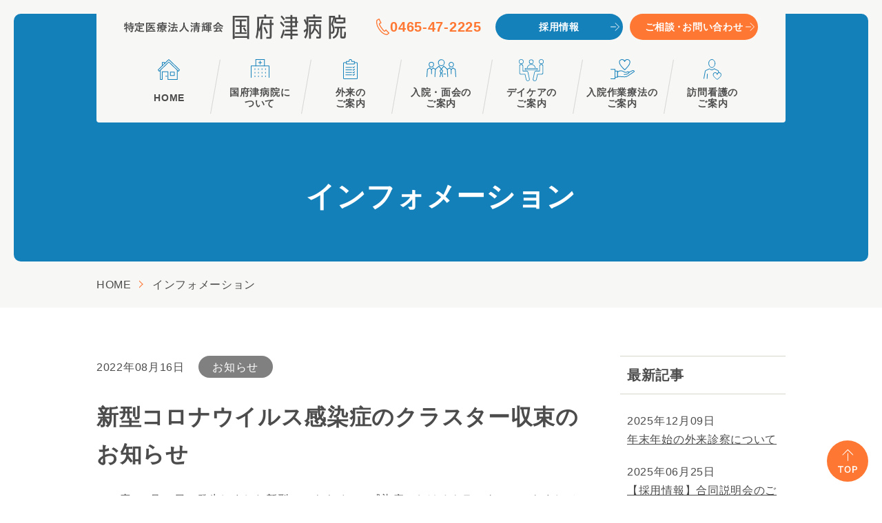

--- FILE ---
content_type: text/html; charset=UTF-8
request_url: http://www.seikikai.or.jp/info/page/4/
body_size: 4291
content:


<!DOCTYPE html>
<html lang="ja">
<head>

<!-- Global site tag (gtag.js) - Google Analytics -->
<script async src="https://www.googletagmanager.com/gtag/js?id=UA-146841361-1"></script>
<script>
  window.dataLayer = window.dataLayer || [];
  function gtag(){dataLayer.push(arguments);}
  gtag('js', new Date());

  gtag('config', 'UA-146841361-1');
</script>

<script type="text/javascript">
  var _gaq = _gaq || [];
  _gaq.push(['_setAccount', 'UA-40365895-1']);
  _gaq.push(['_trackPageview']);

  (function() {
    var ga = document.createElement('script'); ga.type = 'text/javascript'; ga.async = true;
    ga.src = ('https:' == document.location.protocol ? 'https://ssl' : 'http://www') + '.google-analytics.com/ga.js';
    var s = document.getElementsByTagName('script')[0]; s.parentNode.insertBefore(ga, s);
  })();

</script>
<meta charset="UTF-8">
<title>お知らせ一覧｜特定医療法人清輝会 国府津病院</title>
<meta name="description" content="">
<meta name="keywords" content="">
<meta http-equiv="X-UA-Compatible" content="IE=edge">
<meta name="viewport" content="width=device-width,initial-scale=1.0,minimum-scale=1.0">
<meta name="format-detection" content="telephone=no">
<!-- common -->
<link rel="canonical" href="http://www.seikikai.or.jp/info/page/4/" />
<!-- <link rel="canonical" href="http://www.seikikai.or.jp//info/page/4/" /> -->
<!--<link href="http://www.seikikai.or.jp/favicon.ico" rel="shortcut icon">-->
<link href="" rel="apple-touch-icon">
<!--[if gte IE 9]><!-->
<script src="http://www.seikikai.or.jp/common/js/jquery-2.1.4.min.js"></script>
<!--<![endif]-->
<script src="http://www.seikikai.or.jp/common/js/site.js"></script>
<link href="http://www.seikikai.or.jp/common/css/base.css" rel="stylesheet">
<link href="http://www.seikikai.or.jp/common/css/template.css" rel="stylesheet">
<!--[if lt IE 9]>
<script src="https://oss.maxcdn.com/html5shiv/3.7.2/html5shiv.min.js"></script>
<script src="https://oss.maxcdn.com/respond/1.4.2/respond.min.js"></script>
<script src="common/js/jquery-1.11.3.min.js"></script>
<![endif]-->
<!-- / common -->

<!-- local -->
<link href="http://www.seikikai.or.jp/common/css/module.css" rel="stylesheet"><!-- / local -->
</head><body id="body" class="info info_index">
<header id="header">
	<div class="head_up">
		<p class="logo"><img src="http://www.seikikai.or.jp/common/images/logo.svg" alt=""></p>
		<div class="tl_bt">
			<a href="tel:0465-47-2225" class="tel bold">0465-47-2225</a>
			<a href="http://www.seikikai.or.jp/recruit/" class="button">採用情報</a>
			<a href="http://www.seikikai.or.jp/contact/" class="button b_or">ご相<span class="nakaguro">談・</span>お問い合わせ</a>
		</div>
		<div class="navToggle">
		    <span></span><span></span><span></span>
		</div>
	</div>
	<nav>
		<ul>
			<li><a href="http://www.seikikai.or.jp/" title="">HOME</a></li>
			<li><a href="http://www.seikikai.or.jp/about/" title="">国府津病院に<br>ついて</a></li>
			<li><a href="http://www.seikikai.or.jp/outpatient/" title="">外来の<br class="pc">ご案内</a></li>
			<li><a href="http://www.seikikai.or.jp/hospitalization/" title="">入院・面会の<br>ご案内</a></li>
			<li><a href="http://www.seikikai.or.jp/daycare/" title="">デイケアの<br>ご案内</a></li>
			<li><a href="http://www.seikikai.or.jp/occupational-therapy/" title="">入院作業療法の<br>ご案内</a></li>
			<li><a href="http://www.seikikai.or.jp/visit-nursing/" title="">訪問看護の<br>ご案内</a></li>
		</ul>
		<div class="bt_tm sp">
			<a href="tel:0465-47-2225" class="bt_tm_tel bold">0465-47-2225</a>
			<dl>
				<dt>【受付時間】</dt>
				<dd>・初診 / 受付 随時予約受付<br>・再診 / 受付 8:30〜11:30<br>診察 9:00〜12:00</dd>
			</dl>
			<div class="bt_tm_in">
				<a href="http://www.seikikai.or.jp/recruit/" class="bold">採用情報</a>
				<a href="http://www.seikikai.or.jp/contact/" class="bold">ご相談・お問い合わせ</a>
			</div>
		</div>
	</nav>
</header>
<!-- /#header -->	
<main id="container">
	<section class="page_title">
		<div class="page_title_in">
			<h1 class="bold">インフォメーション</h1>
		</div>
	</section>
	<div class="breadcrumb">
		<ul>
			<li><a href="http://www.seikikai.or.jp/">HOME</a></li>
			<li>インフォメーション</li>
		</ul>
	</div>
	<section class="module_20 section">
		<div class="blog_cont w">
			<div class="blog_cont_l">
				<ul class="blog_list">
										<li><div class="dy_cat"><span>2022年08月16日</span><span>										お知らせ</span></div>
						<h3>新型コロナウイルス感染症のクラスター収束のお知らせ</h3>
						<p>この度　7月26日に発生しました新型コロナウイルス感染症におけるクラスターにつきましては、最後の陽性者が確認されて以降、本日までに新たな陽性者は確認されませんでし…</p>
						<p class="tar">続きをみる</p>
						<a href="http://www.seikikai.or.jp/info/%e6%96%b0%e5%9e%8b%e3%82%b3%e3%83%ad%e3%83%8a%e3%82%a6%e3%82%a4%e3%83%ab%e3%82%b9%e6%84%9f%e6%9f%93%e7%97%87%e3%81%ae%e3%82%af%e3%83%a9%e3%82%b9%e3%82%bf%e3%83%bc%e5%8f%8e%e6%9d%9f%e3%81%ae%e3%81%8a-2.php"></a>
					</li>
										<li><div class="dy_cat"><span>2022年08月13日</span><span>										お知らせ</span></div>
						<h3>新型コロナウイルス感染症の発生について（第11報）</h3>
						<p>8月13日土曜日、8月7日以降、新たな陽性者は確認されておりません。

本日までに確認されている陽性者は、患者様14名、職員2名、合計16名となっております。…</p>
						<p class="tar">続きをみる</p>
						<a href="http://www.seikikai.or.jp/info/%e6%96%b0%e5%9e%8b%e3%82%b3%e3%83%ad%e3%83%8a%e3%82%a6%e3%82%a4%e3%83%ab%e3%82%b9%e6%84%9f%e6%9f%93%e7%97%87%e3%81%ae%e7%99%ba%e7%94%9f%e3%81%ab%e3%81%a4%e3%81%84%e3%81%a6%ef%bc%88%e7%ac%ac11%e5%a0%b1.php"></a>
					</li>
										<li><div class="dy_cat"><span>2022年08月12日</span><span>										お知らせ</span></div>
						<h3>新型コロナウイルス感染症の発生ついて（第10報）</h3>
						<p>8月12日金曜日、8月7日以降新たな陽性者は確認されておりません。

本日までに確認されている陽性者は、患者様14名、職員2名、合計16名となっております。…</p>
						<p class="tar">続きをみる</p>
						<a href="http://www.seikikai.or.jp/info/%e6%96%b0%e5%9e%8b%e3%82%b3%e3%83%ad%e3%83%8a%e3%82%a6%e3%82%a4%e3%83%ab%e3%82%b9%e6%84%9f%e6%9f%93%e7%97%87%e3%81%ae%e7%99%ba%e7%94%9f%e3%81%a4%e3%81%84%e3%81%a6(%e7%ac%ac10%e5%a0%b1).php"></a>
					</li>
										<li><div class="dy_cat"><span>2022年08月10日</span><span>										お知らせ</span></div>
						<h3>新型コロナウイルス感染症の発生について（第9報）</h3>
						<p>8月10日水曜日、8月7日以降新たな陽性者は確認されておりません。

本日までに確認された陽性者は、患者様14名、職員2名、合計16名となっております。
…</p>
						<p class="tar">続きをみる</p>
						<a href="http://www.seikikai.or.jp/info/%e6%96%b0%e5%9e%8b%e3%82%b3%e3%83%ad%e3%83%8a%e3%82%a6%e3%82%a4%e3%83%ab%e3%82%b9%e6%84%9f%e6%9f%93%e7%97%87%e3%81%ae%e7%99%ba%e7%94%9f%e3%81%ab%e3%81%a4%e3%81%84%e3%81%a6%ef%bc%88%e7%ac%ac9%e5%a0%b1.php"></a>
					</li>
										<li><div class="dy_cat"><span>2022年08月09日</span><span>										お知らせ</span></div>
						<h3>新型コロナウイルス感染症の発生について（第8報）</h3>
						<p>8月9日火曜日、8月7日以降新たな陽性者は確認されておりません。

本日までに確認された陽性者は、患者様14名、職員2名、合計16名となっております。

…</p>
						<p class="tar">続きをみる</p>
						<a href="http://www.seikikai.or.jp/info/%e6%96%b0%e5%9e%8b%e3%82%b3%e3%83%ad%e3%83%8a%e3%82%a6%e3%82%a4%e3%83%ab%e3%82%b9%e6%84%9f%e6%9f%93%e7%97%87%e3%81%ae%e7%99%ba%e7%94%9f%e3%81%ab%e3%81%a4%e3%81%84%e3%81%a6%ef%bc%88%e7%ac%ac8%e5%a0%b1.php"></a>
					</li>
									</ul>
								<div class='wp-pagenavi' role='navigation'>
<a class="first" aria-label="First Page" href="http://www.seikikai.or.jp/info/">« 先頭</a><a class="previouspostslink" rel="prev" aria-label="前のページ" href="http://www.seikikai.or.jp/info/page/3/">«</a><span class='extend'>...</span><a class="page smaller" title="ページ 2" href="http://www.seikikai.or.jp/info/page/2/">2</a><a class="page smaller" title="ページ 3" href="http://www.seikikai.or.jp/info/page/3/">3</a><span aria-current='page' class='current'>4</span><a class="page larger" title="ページ 5" href="http://www.seikikai.or.jp/info/page/5/">5</a><a class="page larger" title="ページ 6" href="http://www.seikikai.or.jp/info/page/6/">6</a><span class='extend'>...</span><a class="larger page" title="ページ 10" href="http://www.seikikai.or.jp/info/page/10/">10</a><span class='extend'>...</span><a class="nextpostslink" rel="next" aria-label="次のページ" href="http://www.seikikai.or.jp/info/page/5/">»</a><a class="last" aria-label="Last Page" href="http://www.seikikai.or.jp/info/page/15/">最後 »</a>
</div>				<!-- <div class="pager">
					<a href="#" class="current">1</a>
					<a href="#">2</a>
					<a href="#">3</a>
					<a href="#">4</a>
					<a href="#">5</a>
					<span>...</span>
					<a href="#" class="next">次へ</a>
					<a href="#">最後</a>
				</div> -->

			</div>
			<div class="blog_cont_r">
	<div class="saishin">
		<h3 class="bold">最新記事</h3>
				<ul>
						<li>2025年12月09日<span>年末年始の外来診察について</span><a href="http://www.seikikai.or.jp/info/%e5%b9%b4%e6%9c%ab%e5%b9%b4%e5%a7%8b%e3%81%ae%e5%a4%96%e6%9d%a5%e8%a8%ba%e5%af%9f%e3%81%ab%e3%81%a4%e3%81%84%e3%81%a6-2.php"></a></li>
						<li>2025年06月25日<span>【採用情報】合同説明会のご案内</span><a href="http://www.seikikai.or.jp/info/%e3%80%90%e6%8e%a1%e7%94%a8%e6%83%85%e5%a0%b1%e3%80%91%e5%90%88%e5%90%8c%e8%aa%ac%e6%98%8e%e4%bc%9a%e3%81%ae%e3%81%94%e6%a1%88%e5%86%85.php"></a></li>
						<li>2025年05月21日<span>令和7年6月からの面会について</span><a href="http://www.seikikai.or.jp/info/%e4%bb%a4%e5%92%8c7%e5%b9%b46%e6%9c%88%e3%81%8b%e3%82%89%e3%81%ae%e9%9d%a2%e4%bc%9a%e3%81%ab%e3%81%a4%e3%81%84%e3%81%a6.php"></a></li>
						<li>2025年01月09日<span>電気機器点検に伴う電話対応について</span><a href="http://www.seikikai.or.jp/info/%e9%9b%bb%e6%b0%97%e6%a9%9f%e5%99%a8%e7%82%b9%e6%a4%9c%e3%81%ab%e4%bc%b4%e3%81%86%e9%9b%bb%e8%a9%b1%e5%af%be%e5%bf%9c%e3%81%ab%e3%81%a4%e3%81%84%e3%81%a6-3.php"></a></li>
					</ul>
				</div>
	<div class="archive">
		<h3 class="bold">年別アーカイブ</h3>
		<ul>
			<li><a href="http://www.seikikai.or.jp/info/2025/">2025（4）</a></li><li><a href="http://www.seikikai.or.jp/info/2024/">2024（4）</a></li><li><a href="http://www.seikikai.or.jp/info/2023/">2023（5）</a></li><li><a href="http://www.seikikai.or.jp/info/2022/">2022（15）</a></li><li><a href="http://www.seikikai.or.jp/info/2021/">2021（16）</a></li><li><a href="http://www.seikikai.or.jp/info/2020/">2020（21）</a></li><li><a href="http://www.seikikai.or.jp/info/2019/">2019（8）</a></li>		</ul>
	</div>
</div>		</div>
	</section>


</main>
<!-- /#container -->

<footer id="footer">
	<div class="foot_up">
		<div class="foot_logo">
			<p><img src="http://www.seikikai.or.jp/common/images/foot_logo.svg" alt="" class="pc">
			<img src="http://www.seikikai.or.jp/common/images/foot_logo_sp.svg" alt="" class="sp"></p>
			<a href="tel:0465-47-2225" class="bold">0465-47-2225</a>
		</div>
		<div class="foot_ad">
			<p>〒256-0811  <br class="sp"><span class="bold">神奈川県小田原市田島 125番地</span></p>
			<dl>
				<dt>【外来診療日】</dt>
				<dd>月曜日〜土曜日の午前中</dd>
				<dt>【<span>休</span><span>診</span><span>日</span>】</dt>
				<dd>日・祝日</dd>
				<dt>【<span>受</span><span>付</span><span>時</span><span>間</span>】</dt>
				<dd>・初診 / 受付 随時予約受付<br>・再診 / 受付 8:30〜11:30　診察 9:00〜12:00</dd>
			</dl>
		</div>
		<div class="foot_menu">
			<ul>
				<li><a href="http://www.seikikai.or.jp/">HOME</a></li>
			</ul>
			<ul>
				<li><a href="http://www.seikikai.or.jp/about/">国府津病院について</a></li>
				<li><a href="http://www.seikikai.or.jp/outpatient/">外来のご案内</a></li>
				<li><a href="http://www.seikikai.or.jp/hospitalization/">入院・面会のご案内</a></li>
				<li><a href="http://www.seikikai.or.jp/daycare/">デイケアのご案内</a></li>
				<li><a href="http://www.seikikai.or.jp/occupational-therapy/">入院作業療法のご案内</a></li>
				<li><a href="http://www.seikikai.or.jp/visit-nursing/">訪問看護のご案内</a></li>
				<li><a href="http://www.seikikai.or.jp/access/">交通のご案内</a></li>
			</ul>
		</div>
	</div>
	<div class="foot_un">
		<ul class="foot_un_menu">
			<li><a href="http://www.seikikai.or.jp/recruit/">採用情報</a></li>
			<li><a href="http://www.seikikai.or.jp/privacypolicy.php">個人情報保護方針</a></li>
			<li><a href="http://www.seikikai.or.jp/sitepolicy.php">サイト利用規則</a></li>
			<li><a href="http://www.seikikai.or.jp/sitemap.php">サイトマップ</a></li>
		</ul>
		<div class="copyright">
			<p>Copyright&copy;2018 特定医療法人 清輝会 国府津病院 All Right Reserved.</p>
		</div>
	</div>

	<div class="foot_fix_menu sp">
		<ul>
			<li class="bold">外来のご案内<a href="http://www.seikikai.or.jp/outpatient/"></a></li>
			<li class="bold">交通のご案内<a href="http://www.seikikai.or.jp/access/"></a></li>
			<li class="bold">ご相談・<br>お問い合わせ<a href="http://www.seikikai.or.jp/contact/"></a></li>
		</ul>
	</div>
	<div class="pagetop">
		<a href="#body"></a>
	</div>
</footer>
</body>
</html>

--- FILE ---
content_type: text/css
request_url: http://www.seikikai.or.jp/common/css/template.css
body_size: 7881
content:
@charset "utf-8";

/* ========================================================
template.css => テンプレート用CSS
======================================================== */
html,body{
	width: 100%;
}
html {
	font-size: 62.5%;
}
body {
	background-color: #fff;
	font-size: 1rem;
	line-height: 1.7;
	letter-spacing: 0.07em;
	color: #4C4C4C;
	font-family:"游ゴシック体", YuGothic, "游ゴシック Medium", "Yu Gothic Medium", "游ゴシック", "Yu Gothic","ヒラギノ角ゴ Pro W3", "Hiragino Kaku Gothic ProN","メイリオ", "Meiryo", Verdana,Arial, Helvetica, sans-serif;
	-webkit-text-size-adjust: 100%;
	position: relative;
	z-index: auto;
}
b, strong, .bold{
	font-family:"游ゴシック体", YuGothic, "游ゴシック", "Yu Gothic","ヒラギノ角ゴ Pro W3", "Hiragino Kaku Gothic ProN","メイリオ", "Meiryo", Verdana,Arial, Helvetica, sans-serif;
	font-weight: bold;
}
body.m {
	font-family: 'Hiragino Kaku Gothic Pro', 'ヒラギノ角ゴ Pro W3', メイリオ, Meiryo, 'ＭＳ Ｐゴシック', sans-serif;
}
table {
	border-collapse: collapse;
	border-spacing: 0;
	line-height: 1.7;
}
a {
	text-decoration: none;
	-webkit-transition: color 0.15s, background-color 0.15s, background-image 0.15s, border 0.15s, opacity 0.15s;
	-o-transition: color 0.15s, background-color 0.15s, background-image 0.15s, border 0.15s, opacity 0.15s;
	transition: color 0.15s, background-color 0.15s, background-image 0.15s, border 0.15s, opacity 0.15s;
	color: #4C4C4C;
}
a:hover {
	text-decoration: none;
}
a.a_reverse,
.a_reverse a {
	text-decoration: none;
}
a.a_reverse[href]:hover,
.a_reverse a[href]:hover {
	text-decoration: underline;
}

a {
	text-decoration:none;
	-webkit-transition: 0.3s ease-in-out;
	-moz-transition: 0.3s ease-in-out;
	-o-transition: 0.3s ease-in-out;
	transition: 0.3s ease-in-out;
}
a[href]:hover {
	opacity: 0.8;
	filter: alpha(opacity=80);
	-moz-opacity: 0.8;
	-webkit-transition: 0.3s ease-in-out;
	-moz-transition: 0.3s ease-in-out;
	-o-transition: 0.3s ease-in-out;
	transition: 0.3s ease-in-out;
}
p{
	word-wrap: break-word;
}
label {
	cursor: pointer;
}
input, select, textarea, button {
	margin: 0;
	vertical-align: middle;
	font-family: inherit;
	outline: none;
	font-size: 100%;
	-webkit-box-sizing: border-box;
	-moz-box-sizing: border-box;
	box-sizing: border-box;
}

button {
	cursor: pointer;
}
iframe {
	vertical-align: middle;
}
img {
	max-width: 100%;
	height: auto;
	-webkit-box-sizing: border-box;
	-moz-box-sizing: border-box;
	box-sizing: border-box;
}
@media screen and (max-width: 768px) {
	img {
		width: 100%;
		height: auto;
		-webkit-box-sizing: border-box;
		-moz-box-sizing: border-box;
		box-sizing: border-box;
	}
	iframe {
		max-width: 100%;
		height: 200px;
	}
}



/* pc / sp
============================================================================================================ */
.sp,
.sps {
	display: none !important;
}
@media screen and (max-width: 768px) {
	.pc {
		display: none !important;
	}
	.sp {
		display: block !important;
	}
	img.sp, span.sp, br.sp, em.sp, strong.sp {
		display: inline !important;
	}
}
@media screen and (max-width: 370px) {
	.sps {
		display: block !important;
	}
	img.sps, spsan.sps, br.sps, em.sps, strong.sps {
		display: inline !important;
	}
}


/* sp
============================================================================================================ */
@media screen and (max-width: 768px) {
	.sp_mincho {
		font-family: "ヒラギノ明朝 ProN W3", "Hiragino Mincho ProN", serif;
	}
}

/* font-size
============================================================================================================ */
.fz_s {
	font-size: 12px;
	font-size: 1.2rem;
	line-height: 1.5;
}
.fz_m {
}
.fz_l {
	font-size: 16px;
	font-size: 1.6rem;
	line-height: 1.6;
}
.fz_ll {
}

.nakaguro{
	letter-spacing: -0.1em;
}

@media screen and (max-width: 768px) {
	.fz_s {
		font-size: 1.1rem;
	}
	.fz_l {
		font-size: 1.5rem;
	}
}


/* w
============================================================================================================ */
.w {
	position: relative;
	display: block;
	width: 1000px;
	margin: 0 auto;
}
.w2 {
	position: relative;
	display: block;
	width: 700px;
	margin: 0 auto;
}
.mw {
	min-width: 1000px;
}
/*.w:after,
.mw:after {
	content: "."; display: block; height: 0; clear: both; visibility: hidden; line-height: 0; overflow: hidden;
}*/
@media screen and (max-width: 1000px) {
	.w {
		width: 100%;
		padding: 0 5%;
	}
	.mw {
		min-width: 100%;
	}
	.w2 {
		width: 100%;
		padding: 0 2.67%;
		margin-bottom: 14.93%;
	}
}
@media screen and (max-width: 800px) {
}
@media screen and (max-width: 768px) {
	.w {
		width: auto;
		padding: 0 6.25%;
	}
	.subpage .w {
		width: auto;
		padding: 0 5%;
		margin-bottom: 0;
	}
	.subpage .foot_nav2.w {
		padding: 0 0 85px 0;
	}
	.mw {
		min-width: 0;
	}
	.pl {
		width: auto;
		padding: 0 10px;
	}
}



/* hv_wh
============================================================================================================ */
a.hv_wh,
button.hv_wh,
a .hv_wh,
.hv_wh a {
	position: relative;
	display: inline-block;
}
a.hv_wh:after,
button.hv_wh:after,
a .hv_wh:after,
.hv_wh a:after {
	content: "";
	position: absolute;
	left: 0;
	right: 0;
	top: 0;
	bottom: 0;
	background-color: rgba(255,255,255,0);
	-webkit-transition: background 0.15s;
	-o-transition: background 0.15s;
	transition: background 0.15s;
	z-index: 3;
}
a.hv_wh:hover:after,
button.hv_wh:hover:after,
a:hover .hv_wh:after,
.hv_wh a:hover:after {
	background-color: rgba(255,255,255,0.3);
}
@media screen and (max-width: 768px) {
	a.hv_wh:after,
	button.hv_wh:after,
	a .hv_wh:after,
	.hv_wh a:after {
		content: none;
	}
}


/* ヘッダー
============================================================================================================ */
#header {
	width: 1000px;
	margin: 0 auto;
	padding: 20px 40px;
	background: #F7F7F5;
	border-radius: 4px;
	position: absolute;
	top: 0;
	left: calc(50% - 500px);
	z-index: 3;
}

#header a{
	-webkit-transition: none;
	-moz-transition: none;
	-o-transition: none;
	transition: none;
	-webkit-transition: opacity 0.3s ease-in-out;
	-moz-transition: opacity 0.3s ease-in-out;
	-o-transition: opacity 0.3s ease-in-out;
	transition: opacity 0.3s ease-in-out;
}

.head_up{
	display: flex;
	justify-content: space-between;
	margin-bottom: 3%;
}

.head_up .logo{
	vertical-align: middle;
	font-size: 1.4rem;
	display: flex;
	align-items: center;
}
.head_up .logo img{
	height: 36px;
    width: 322px;
}

.head_up .logo span.logo_main{
	font-size: 3.2rem;
}

.tl_bt{
	width: 62.9%;
	display: flex;
	justify-content: flex-end;
	align-items: center;
	margin-left: auto;
}

.tl_bt .tel{
	font-size: 2.0rem;
	padding-left: 20px;
	background-image: url(../images/icon_tel.svg);
	background-position: left center;
	background-size: 19px auto;
	color: #FF7833;
	margin-right: 20px;
}

_:-ms-lang(x)::-ms-backdrop, .tl_bt .tel {
	padding-top: 7px;
	padding-left: 22px;
}

.tl_bt .button{
	font-size: 1.4rem;
	width: 32.09%;
	height: 38px;
	background-position: right 5px center;
	margin: 0;
}

.tl_bt .button:last-of-type{
	margin-left: 10px;
}


@media screen and (max-width: 768px) {
	#header{
		width: 100%;
		padding: 11px 3.13%;
		position: relative;
		top: inherit;
		left: inherit;
	}
	.head_up{
		margin-bottom: 0;
	}
	.head_up .logo{
		width: 65.83%;
		font-size: 1.0rem;
		padding-left: 3.33%;
	}
	.head_up .logo span.logo_main{
		font-size: 2.3rem;
		margin-left: 2.85%;
	}
	.tl_bt{
		width: 35px;
		height: 35px;
		margin-left: auto;
	}
	.tl_bt a.button{
		display: none;
	}
	.tl_bt a:nth-of-type(1){
		display: block;
		width: 35px;
		height: 35px;
		background-color: #FF7833;
		border-radius: 50%;
		text-indent: -9999px;
		background-image: url(../images/icon_tel_foot.svg);
		background-position: center center;
		margin-right: 0;
	}
}
/* nav
------------------------------------------------------------- */
nav ul{
	display: flex;
}

nav ul li{
	width: calc(100% / 7);
	position: relative;
}

nav ul li::after{
	content: "";
	width: 1px;
	height: 80px;
	background-color: #D6D6D6;
	position: absolute;
	right: -2px;
	top: 0;
	transform:rotate(10deg);
}

nav ul li:last-of-type::after{
	content: none;
}

nav ul li a{
	font-family:"游ゴシック体", YuGothic, "游ゴシック", "Yu Gothic","ヒラギノ角ゴ Pro W3", "Hiragino Kaku Gothic ProN","メイリオ", "Meiryo", Verdana,Arial, Helvetica, sans-serif;
	display: block;
	width: 100%;
	height: 100%;
	background-image: url(../images/icon_nav1.svg);
	background-position: center top;
	font-size: 1.4rem;
	font-weight: bold;
	line-height: 1.2;
	text-align: center;
	padding-top: 40px;
	display: flex;
	align-items: center;
	justify-content: center;
}

nav ul li:nth-of-type(2) a{
	background-image: url(../images/icon_nav2.svg);
}

nav ul li:nth-of-type(3) a{
	background-image: url(../images/icon_nav3.svg);
}

nav ul li:nth-of-type(4) a{
	background-image: url(../images/icon_nav4.svg);
}

nav ul li:nth-of-type(5) a{
	background-image: url(../images/icon_nav5.svg);
}

nav ul li:nth-of-type(6) a{
	background-image: url(../images/icon_nav6.svg);
}

nav ul li:nth-of-type(7) a{
	background-image: url(../images/icon_nav7.svg);
}

@media screen and (min-width: 1000px) {
	
}
@media screen and (max-width: 1145px) {
	/*#header.fixed nav {
		width: 65vw;
		left: calc(47% - 32vw);
	}
	#header.fixed.open nav {
		width: 100%;
		left: inherit;
	}*/
}

@media screen and (max-width: 1000px) {
}


@media screen and (min-width: 769px) {
}


@media screen and (max-width: 768px) {
	.navToggle {
	    display: block;
	    position: relative;    /* bodyに対しての絶対位置指定 */
	    width: 35px;
	    height: 35px;
	    cursor: pointer;
	    z-index: 3;
	    border-radius: 50%;
	    background-color: #1481BB;
	    text-align: center;
	    margin-left: 3.33%;
	    margin-right: 3.33%;
	}
	 
	.navToggle span {
	    display: block;
	    position: absolute;    /* .navToggleに対して */
	    width: 16px;
	    border-bottom: solid 2px #fff;
	    -webkit-transition: .35s ease-in-out;
	    -moz-transition: .35s ease-in-out;
	    transition: .35s ease-in-out;
	    left: calc(50% - 7px);
	}
	 
	.navToggle span:nth-child(1) {
	    top: 11px;
	}
	 
	.navToggle span:nth-child(2) {
	    top: 17px;
	}
	 
	.navToggle span:nth-child(3) {
	    top: 23px;
	}
		/* 最初のspanをマイナス45度に */
	.navToggle.active span:nth-child(1) {
	    top: 17px;
	    left: 10px;
	    -webkit-transform: rotate(-45deg);
	    -moz-transform: rotate(-45deg);
	    transform: rotate(-45deg);
	}
	 
	/* 2番目と3番目のspanを45度に */
	.navToggle.active span:nth-child(2),
	.navToggle.active span:nth-child(3) {
	    top: 17px;
	    -webkit-transform: rotate(45deg);
	    -moz-transform: rotate(45deg);
	    transform: rotate(45deg);
	}
	nav{
		position: fixed;
		left: 0;
		top: 0;
		width: 100%;
		height: 100%;
		background-color: #fff;
		padding: 55px 6.25% 9.38%;
		transform: translateY(-100%);
    	transition: all 0.6s;
	}
	nav.active {
	    transform: translateY(0%);
	}
	nav ul{
		flex-wrap: wrap;
		margin-bottom: 6.25%;
	}
	nav ul li{
		width: 50%;
		padding-top: 4.46%;
		padding-bottom: 4.46%;
		border-bottom: 1px solid #B2B2B2;
	}
	nav ul li::after{
	 	content: none;
	 }
	nav ul li:first-of-type{
		width: 100%;
		margin-top: 3.21%;
		padding-top: 0;
	}
	nav ul li:nth-of-type(2n){
		border-right: none;
	}
	nav ul li a{
		background-position: left top;
		padding-top: 0;
		text-align: left;
		justify-content: flex-start;
		background-size: 6.43% auto;
		position: relative;
	}
	nav ul li a::before{
		content: "";
		width: 16px;
		height: 16px;
		background-color: #1481BB;
		background-image: url(../images/btn_arrow.svg);
		background-position: center 4px;
		background-size: 7px auto;
		background-repeat: no-repeat;
		border-radius: 50%;
		position: absolute;
		right: 12px;
		top: calc(50% - 8px);
	}
	nav ul li:first-of-type a{
		padding-left: 10.71%;
		padding-top: 1.79%;
	}
	nav ul li:first-of-type a::before{
		content: none;
	}
	nav ul li:nth-of-type(2n) a{
		border-right: 1px solid #B2B2B2;
	}
	nav ul li:nth-of-type(2n+1) a{
		padding-left: 10%;
	}
	nav ul li:nth-of-type(2n+1) a::before{
		right: 0;
	}
	nav ul li:nth-of-type(2) a,
	nav ul li:nth-of-type(3) a,
	nav ul li:nth-of-type(4) a,
	nav ul li:nth-of-type(5) a,
	nav ul li:nth-of-type(6) a,
	nav ul li:nth-of-type(7) a{
		background-image: none;
	}
	.bt_tm a.bt_tm_tel{
		background-color: #FF7833;
		color: #fff;
		text-align: center;
		font-size: 2.9rem;
		border-radius: 40px;
		display: block;
		background-image: url(../images/icon_tel_foot.svg);
		background-position: 17px center;
		margin-bottom: 3.57%;
	}
	.bt_tm dl{
		display: flex;
		justify-content: center;
		font-size: 1.3rem;
		margin-bottom: 3.57%;
	}
	.bt_tm dl dt{
		margin-right: 2.23%;
	}
	.bt_tm_in{
		display: flex;
		justify-content: space-between;
	}
	.bt_tm_in a{
		width: 48.21%;
		display: flex;
		justify-content: center;
		align-items: center;
		font-size: 1.2rem;
		background-color: #1481BB;
		color: #fff;
		height: 30px;
		border-radius: 40px;
	}
	.bt_tm_in a:nth-of-type(2){
		background-color: #FF7833;
	}
}
/* コンテナ
============================================================================================================ */
#container {
	position: relative;
	margin: 0 auto;
	padding-bottom: 60px;
	font-size: 16px;
	font-size: 1.6rem;
	z-index: 1;
}

.bg_grey{
	background-color: #F7F7F5;
	position: relative;
}

.bg_blue{
	background-color: #D2E6EA;
	position: relative;
}




@media screen and (max-width: 1000px) {
	#container {
		font-size: 1.6rem;
		margin: 0 auto;
		padding: 0;
		z-index: 0;
		background-color: #fff;
	}
}

@media screen and (max-width: 768px) {
	/*#container {
		font-size: 15px;
		font-size: 1.5rem;
		margin: 0 auto;
		padding: 38px 0px 25px;
		z-index: 1;
	}*/
}







/* ===================================================================================================================

コンテンツ

=================================================================================================================== */


@media screen and (max-width: 768px) {
}


@media screen and (max-width: 768px) {
}

@media screen and (max-width: 460px) {
}

/* footer
============================================================================================================ */
#footer{
	background: #1481BB;
	color: #fff;
	padding: 45px 0 20px;
	text-align: center;
	position: relative;
	z-index: 2;
}

#footer::before{
	content: "";
	width: 100%;
	height: 8px;
	background-image: url(../images/foot_up.png);
	background-repeat: repeat-x;
	position: absolute;
	top: -8px;
	left: 0;
}

.foot_up{
	width: 1000px;
	margin: 0 auto 45px;
	display: flex;
	justify-content: space-between;
}

.foot_up .foot_logo{
	width: 24%;
	display: flex;
	flex-direction: column;
	justify-content: space-between;
}

.foot_up .foot_logo p{
	text-align: left;
	font-size: 1.4rem;
	line-height: 1.4;
}

.foot_up .foot_logo p span{
	display: block;
}

.foot_up .foot_logo p .logo_main{
	font-size: 3.8rem;
}

.foot_up .foot_logo a{
	width: 240px;
	height: 40px;
	color: #fff;
	background-color: #FF7833;
	border-radius: 40px;
	display: flex;
	justify-content: center;
	align-items: center;
	font-size: 2.5rem;
	background-image: url(../images/icon_tel_foot.svg);
	background-position: 15px center;
}

_:-ms-lang(x)::-ms-backdrop,  .foot_logo a{
	padding-top: 9px;
	padding-left: 14px;
}

.foot_up .foot_ad{
	width: 42.3%;
	text-align: left;
}

.foot_up .foot_ad p{
	font-size: 1.6rem;
}

.foot_up .foot_ad p span{
	font-size: 1.4rem;
}

.foot_up .foot_ad dl{
	font-size: 1.4rem;
	display: flex;
	flex-wrap: wrap;
}

.foot_up .foot_ad dl dt{
	width: 24.66%;
}

.foot_up .foot_ad dl dt:nth-of-type(2),
.foot_up .foot_ad dl dt:nth-of-type(3){
	display: flex;
	justify-content: space-between;
}

.foot_up .foot_ad dl dd{
	width: 75.34%;
}

.foot_menu{
	display: flex;
}

.foot_menu ul:first-of-type{
	margin-right: 25px;
}

.foot_menu ul li{
	text-align: left;
}

.foot_menu ul li a{
	color: #fff;
	font-size: 1.4rem;
	text-align: left;
	position: relative;
	padding-left: 15px;
	font-family:"游ゴシック体", YuGothic, "游ゴシック", "Yu Gothic","ヒラギノ角ゴ Pro W3", "Hiragino Kaku Gothic ProN","メイリオ", "Meiryo", Verdana,Arial, Helvetica, sans-serif;
	font-weight: bold;
}

.foot_menu ul li a::before{
	content: "";
	width: 10px;
	height: 1px;
	background-color: #FF7833;
	position: absolute;
	left: 0;
	top: calc(50% - 0.5px);
}

.foot_un{
	width: 1000px;
	margin: 0 auto;
	display: flex;
	justify-content: space-between;
	align-items: center;
}

.foot_un_menu{
	display: flex;
	align-items: center;
}

.foot_un_menu li{
	border-right: 1px solid #fff;
	line-height: 1.2;
	margin-left: 5px;
	padding-right: 5px;
}

.foot_un_menu li:first-of-type{
	margin-left: 0;
}

.foot_un_menu li:last-of-type{
	border-right: none;
	margin-right: 0;
}

.foot_un_menu li a{
	font-size: 1.4rem;
	color: #fff;
	line-height: 1.2;
}

.copyright{
	color: #fff;
	font-size: 1.4rem;
}

.pagetop{
	position: fixed;
	right: 20px;
	bottom: 20px;
	width: 60px;
	height: 60px;
	background-color: #FF7833;
	background-image: url(../images/page_top.svg);
	background-position: center center;
	border-radius: 50%;
}

.pagetop a{
	display: block;
	position: absolute;
	left: 0;
	top: 0;
	width: 100%;
	height: 100%;
}

@media screen and (max-width: 1000px) {
	#footer{
		padding: 8.4% 6.25% 80px;
	}
	.foot_up{
		width: 100%;
		flex-direction: column;
		margin-bottom: 12.14%;
	}
	.foot_up .foot_logo{
		width: 100%;
		margin-bottom: 8.04%;
	}
	.foot_up .foot_logo p{
		text-align: center;
		display: flex;
		justify-content: center;
		align-items: center;
		font-size: 1.2rem;
		margin-bottom: 7.14%;
	}
	.foot_up .foot_logo p img{
		width: 77.32%;
	}
	.foot_up .foot_logo p img.pc{
		max-width: 300px;
	}
	.foot_up .foot_logo p .logo_main{
		font-size: 2.9rem;
	}
	.foot_up .foot_logo p span:first-of-type{
		margin-right: 2.68%;
	}
	.foot_up .foot_logo a{
		width: 100%;
		font-size: 2.9rem;
	}
	.foot_up .foot_ad{
		width: 100%;
		margin-bottom: 8.04%;
	}
	.foot_up .foot_ad p{
		font-size: 1.7rem;
	}
	.foot_up .foot_ad dl dt{
		width: 31.36%;
	}
	.foot_up .foot_ad dl dd{
		width: 68.64%;
	}
	.foot_menu ul:first-of-type{
		margin-right: 13.39%;
	}
	.foot_un{
		width: 100%;
		flex-wrap: wrap;
	}
	.foot_un_menu{
		width: 72.68%;
		flex-wrap: wrap;
		justify-content: space-between;
	}
	.foot_un_menu li{
		width: 50%;
		margin-left: 0;
		padding-right: 0;
		text-align: left;
		border-right: none;
		margin-bottom: 4.91%;
	}
	.foot_un_menu li a{
		font-size: 1.2rem;
	}
	.copyright{
		font-size: 0.9rem;
	}
	.foot_fix_menu{
		position: fixed;
		bottom: 0;
		left: 0;
		width: 100%;
	}
	.foot_fix_menu ul{
		display: flex;
	}
	.foot_fix_menu ul li{
		width: calc(100% / 3);
		height: 65px;
		background-color: #439AC9;
		display: flex;
		justify-content: center;
		align-items: center;
		font-size: 1.2rem;
		line-height: 1.2;
		background-image: url(../images/arrow_cont2.svg);
		background-position: center bottom 10px;
		background-size: 16px 16px;
		padding-bottom: 26px;
		position: relative;
	}
	.foot_fix_menu ul li:nth-of-type(2){
		background-color: #005A80;
		background-image: url(../images/arrow_cont2_2.svg);
	}
	.foot_fix_menu ul li:nth-of-type(3){
		background-color: #FF7833;
		background-image: url(../images/arrow_cont2_3.svg);
	}
	.foot_fix_menu ul li a{
		display: block;
		width: 100%;
		height: 100%;
		position: absolute;
		left: 0;
		top: 0;
	}
	.pagetop{
		right: 20px;
		bottom: 100px;
		width: 45px;
		height: 45px;
		background-size: 23px auto;
	}
}
@media screen and (max-width: 768px) {
}
@media screen and (max-width: 414px) {
}


/* ===================================================================================================================

モジュール

=================================================================================================================== */

/* section
============================================================================================================ */
.section{
	padding: 70px 0;
}
/*.section + .section,
.section-border + .section,
.section_s + .section {
	margin-top: 40px;
}*/
@media screen and (max-width: 768px) {
	.section {
	    padding: 10.94% 6.25% 12.5%;
	}
	/*.section + .section {
		margin-top: 30px;
	}*/
}

/* btn
============================================================================================================ */

.btn01{
}
@media screen and (max-width: 768px) {
	.btn01.btn_l{
	}
}




@media screen and (max-width: 768px) {
}


/* table
============================================================================================================ */

table.basic{
	width: 100%;
	border: 1px solid #D6D6CC;
	border-collapse: collapse;
}

table.basic th{
	width: 15.56%;
	vertical-align: center;
	text-align: center;
	border: 1px solid #D6D6CC;
	background-color: #F3F3F0;
}

table.basic td{
	width: 84.44%;
	text-align: left;
	border: 1px solid #D6D6CC;
	padding: 1.67% 4.44%;
}


table.form {
	width: 100%;
	line-height: 1.4;
	table-layout: fixed;
}

table.form tr {
	border-bottom: 1px dashed #CCC;
}

table.form th {
	width: 185px;
	padding-top: 30px;
	padding-bottom: 30px;
}

table.form th span{
	color: #FF7833;
	margin-left: 10px;
	font-size: 1.4rem;
}

table.form td {
	width: 615px;
	padding-top: 30px;
	padding-bottom: 30px;
}

table.form tr:first-of-type td{
	line-height: 2.0;
}

table.form input[type=radio]{
	margin-right: 4px;
}

.radio-input{
	display: none;
}
.radio-input + label{
	padding-left: 20px;
	position:relative;
	margin-right: 15px;
}
.radio-input + label::before{
	content: "";
	display: block;
	position: absolute;
	top: 2px;
	left: 0;
	width: 15px;
	height: 15px;
	border: 1px solid #999;
	border-radius: 50%;
}
.radio-input:checked + label{
	color: #1480BA;
}
.radio-input:checked + label::after{
	content: "";
	display: block;
	position: absolute;
	top: 5px;
	left: 3px;
	width: 9px;
	height: 9px;
	background: #1480BA;
	border-radius: 50%;
}

table.form input[type=text],
table.form input[type=tel],
table.form select,
table.form textarea {
	max-width: 100%;
	padding: 10px;
	border: 1px solid #C8C8C8;
	font-size: 1.6rem;
}

table.form select{
	height: 48px;
}

table.form .birth{
	display: flex;
	align-items: flex-end;
}

table.form .birth span{
	margin: 0 30px 0 10px;
}

table.form input.size01 {
	width: 420px;
}
table.form .size02 {
	width: 170px;
}
table.form .size03 {
	width: 110px;
}
table.form input.size04 {
	width: 200px;
}
table.form input.size05 {
	width: 580px;
}
table.form textarea.size01 {
	width: 580px;
	height: 200px;
	padding: 10px;
}
table .w10 {width: 10%;}
table .w15 {width: 15%;}
table .w20 {width: 20%;}
table .w25 {width: 25%;}
table .w30 {width: 30%;}
table .w35 {width: 35%;}
table .w40 {width: 40%;}
table .w45 {width: 45%;}
table .w50 {width: 50%;}

@media screen and (max-width: 768px) {
	table.basic{
		width: 100%;
		border: 1px solid #D6D6CC;
		border-collapse: collapse;
	}

	table.basic th{
		width: 100%;
		display: block;
		border: none;
		background-color: #F3F3F0;
		text-align: left;
		padding: 2.08% 8.33%;
	}
	table.basic td span{
		font-size: 1.2rem;
	}

	table.basic td{
		width: 100%;
		display: block;
		text-align: left;
		border: none;
		border-bottom: 1px solid #D6D6CC;
		padding: 2.08% 8.33%;
	}
	table.basic tr:last-of-type td{
		border-bottom: none;
	}
	table.form th{
		width: 100%;
		display: block;
		padding: 7.14% 7.14% 0 7.14%;
	}
	table.form td{
		width: 100%;
		display: block;
		word-wrap:break-word;
		padding: 5.36% 7.14% 7.14% 7.14%;
	}
	table.form input.size01,
	table.form .size03,
	table.form input.size04,
	table.form input.size05,
	table.form textarea.size01{
		width: 100%;
	}
	.radio-input + label{
		display: block;
	}
	.radio-input + label::before{
		top: 7px;
	}
	.radio-input:checked + label::after{
		top: 10px;
	}
	.radio-input:checked + label.Gender::after{
		top: 6px;
	}
	.birth{
		display: flex;
		flex-wrap: wrap;
		justify-content: space-between;
	}
	table.form .size02{
		display: inline-block;
		width: 90%;
	}
	table.form .birth span{
		margin: 0;
	}
	table.form .size03{
		width: 40.36%;
		margin-top: 20px;
	}
	.seibetu{
		display: flex;
	}
	.seibetu .radio-input + label{
		display: inline-block;
	}
	.seibetu .radio-input + label::before{
		top: 3px;
	}
	table.form textarea.size01{
		height: 140px;
	}
}


table.table01{
	width: 100%;
	margin: 0 auto 40px;
	border: 1px solid #D6D6CC;
	border-collapse: collapse;
}

table.table01 th,
table.table01 td{
	border: 1px solid #D6D6CC;
	border-collapse: collapse;
	text-align: center;
	line-height: 1.4;
}

table.table01 th{
	width: calc(100% / 7);
	padding: 11px 0;
	background-color: #F0F8F8;
}

table.table01 tbody th{
	height: 72px;
}

table.table02{
	width: 100%;
	margin: 0 auto;
	border: 1px solid #D6D6CC;
	border-collapse: collapse;
}

table.table02 th,
table.table02 td{
	border: 1px solid #D6D6CC;
	border-collapse: collapse;
	text-align: center;
	line-height: 1.4;
}

table.table02 th{
	width: calc(100% / 7);
	padding: 11px 0;
	background-color: #F0F8F8;
	border-right: none;
}

table.table02 td{
	border-left: none;
	text-align: left;
	padding: 0 40px;
}

table.table02 tbody th{
	height: 72px;
}





@media screen and (max-width: 768px) {
	table tbody{
		display: block;
	}
	table.table01.table01_sp{
		table-layout: fixed;
		display: block;
		width: 100%;
		border: none;
		margin-bottom: 15px;
	}
	table.table01.table01_sp th.table01_sp_1{
		width: 9.29%;
		height: auto;
	}
	table.table01.table01_sp th{
		width: 28.57%;
		height: auto;
	}
	table.table01.table01_sp td{
		width: 28.57%;
		padding: 12px 0;
	}
	table.table02 th{
		display: block;
		width: 100%;
		border: none;
		height: auto;
	}
	table.table02 tbody th{
		height: auto;

	}
	table.table02 td{
		display: block;
		width: 100%;
		padding: 4.46% 5.36%;
	}

}


/* link
============================================================================================================ */
a.blank {
	padding: 3px 26px 3px 0;
	background: url(../images/parts/ico_blank.png) 100% no-repeat;
}
a.pdf {
	padding: 3px 22px 3px 0;
	background: url(../images/parts/ico_pdf.png) 100% no-repeat;
}

@media screen and (max-width: 768px) {
	a.blank {
		background-image: url(../images/parts/ico_blank_sp.png);
		-webkit-background-size: 16px;
		background-size: 16px;
	}
	a.pdf {
		background-image: url(../images/parts/ico_pdf_sp.png);
		-webkit-background-size: 16px;
		background-size: 16px;
	}
}

a.button,
button.button{
	width: 240px;
	height: 48px;
	display: flex;
	justify-content: center;
	align-items: center;
	background-color: #1481BB;
	background-image: url(../images/btn_arrow.svg);
	background-position: right 15px center;
	color: #fff;
	font-family:"游ゴシック体", YuGothic, "游ゴシック", "Yu Gothic","ヒラギノ角ゴ Pro W3", "Hiragino Kaku Gothic ProN","メイリオ", "Meiryo", Verdana,Arial, Helvetica, sans-serif;
	font-size: 1.6rem;
	font-weight: bold;
	border-radius: 40px;
	margin: 0 auto;
}

a.button.b_or{
	background-color: #FF7833;
}


@media screen and (max-width: 768px) {
	a.button,
	button.button{
		width: 210px;
		height: 36px;
		display: flex;
		justify-content: center;
		align-items: center;
		background-color: #1481BB;
		background-image: url(../images/btn_arrow.svg);
		background-position: right 15px center;
		background-size: 9px auto;
		color: #fff;
		font-size: 1.4rem;
		border-radius: 40px;
		margin: 0 auto;
	}
}

/* li
============================================================================================================ */

/* square
------------------------------------------------------------- */
ul.square li {
	position: relative;
	padding-left: 1em;
}
ul.square li:before {
	content: "□";
	position: absolute;
	left: 0;
}

/* circle
------------------------------------------------------------- */
ul.circle li {
	position: relative;
	padding-left: 1em;
}
ul.circle li:before {
	content: "●";
	position: absolute;
	left: 0;
}

/* asterisk
------------------------------------------------------------- */
ul.asterisk li {
	position: relative;
	padding-left: 1em;
	margin-bottom: 5px;
}
ul.asterisk li:before {
	content: "＊";
	position: absolute;
	left: 0;
}

ul.asterisk_kakko li {
	position: relative;
	padding-left: 1em;
	margin-bottom: 5px;
}
ul.asterisk_kakko li:before {
	content: "＊)";
	position: absolute;
	left: 0;
}


/* disc
------------------------------------------------------------- */
ul.disc li {
	position: relative;
	padding-left: 1em;
	margin-bottom: 20px;
	font-size: 2.0rem;
	font-family:"游ゴシック体", YuGothic, "游ゴシック", "Yu Gothic","ヒラギノ角ゴ Pro W3", "Hiragino Kaku Gothic ProN","メイリオ", "Meiryo", Verdana,Arial, Helvetica, sans-serif;
	font-weight: bold;
}

ul.disc li:last-of-type{
	margin-bottom: 0;
}

ul.disc li:before {
	content: "・";
	position: absolute;
	left: 0;
}

ul.disc2 li {
	position: relative;
	padding-left: 1em;
	margin-bottom: 10px;
}

ul.disc2 li:last-of-type{
	margin-bottom: 0;
}

ul.disc2 li:before {
	content: "・";
	position: absolute;
	left: 0;
}

/* notes
------------------------------------------------------------- */
ul.notes li {
	position: relative;
	padding-left: 1em;
}
ul.notes li:before {
	content: "※";
	position: absolute;
	left: 0;
}

/* notes
------------------------------------------------------------- */
ul.line li {
	position: relative;
	padding-left: 15px;
	padding-bottom: 20px;
	margin-bottom: 15px;
	border-left: 2px solid #2d7d1e;
	font-family: 'Roboto', "ヒラギノ角ゴ Pro W3", "Hiragino Kaku Gothic ProN","メイリオ", "Meiryo", Verdana,Arial, Helvetica, sans-serif;
	font-weight: 300;
}
ul.line li:before {
	content: "";
	background: #fff;
	width: 2px;
	height: 15px;
	position: absolute;
	left: -2px;
	top: 0;
}

/* decimal
------------------------------------------------------------- */
ol.decimal {
	list-style-type: decimal;
}
ol.decimal li {
	margin-left: 2em;
}

/* parentheses
------------------------------------------------------------- */
ol.parentheses li {
	position: relative;
	padding-left: 2em;
}
ol.parentheses li .num {
	position: absolute;
	left: 0;
}

ol{
	padding: 0;
	counter-reset: number;
}

ol li{
	line-height: 2.0;
	letter-spacing: 0.07em;
	margin-bottom: 20px;
	position: relative;
	display: flex;
	align-items: center;
	font-size: 2.0rem;
	font-family:"游ゴシック体", YuGothic, "游ゴシック", "Yu Gothic","ヒラギノ角ゴ Pro W3", "Hiragino Kaku Gothic ProN","メイリオ", "Meiryo", Verdana,Arial, Helvetica, sans-serif;
	font-weight: bold;
}

ol li:last-of-type{
	margin-bottom: 0;
}


ol li span{
	width: 90.89%;
}

ol li:before{
	counter-increment: number;
	content: counter(number, decimal-leading-zero);
	color: #fff;
	font-size: 2.0rem;
	font-weight: normal;
	background: #1480BA;
	border-radius: 50%;
	width: 50px;
	height: 50px;
	display: flex;
	justify-content: center;
	align-items: center;
	line-height: 1.5;
	margin-right: 20px;
}

_:-ms-lang(x)::-ms-backdrop, ol li:before {
	padding-top: 7px;
	padding-left: 2px;
}

ol li:nth-of-type(2n):before{
	background: #72B3D6;
}

ol.p_s li{
	line-height: 1.6;
	letter-spacing: 0.07em;
	margin-bottom: 20px;
	position: relative;
	display: block;
	font-size: 1.6rem;
	font-family:"游ゴシック体", YuGothic, "游ゴシック Medium", "Yu Gothic Medium", "游ゴシック", "Yu Gothic","ヒラギノ角ゴ Pro W3", "Hiragino Kaku Gothic ProN","メイリオ", "Meiryo", Verdana,Arial, Helvetica, sans-serif;
	font-weight: normal;
}

ol.p_s li:before{
	counter-increment: number;
	content: counter(number)".";
	background-color: inherit;
	color: #4C4C4C;
	width: inherit;
	height: inherit;
	font-size: 1.6rem;
	display: inline-block;
	margin-right: 10px;
}

ol.p_s2 li{
	line-height: 1.6;
	letter-spacing: 0.07em;
	margin-bottom: 20px;
	padding-left: 2em;
	position: relative;
	display: block;
	font-size: 1.6rem;
	font-family:"游ゴシック体", YuGothic, "游ゴシック Medium", "Yu Gothic Medium", "游ゴシック", "Yu Gothic","ヒラギノ角ゴ Pro W3", "Hiragino Kaku Gothic ProN","メイリオ", "Meiryo", Verdana,Arial, Helvetica, sans-serif;
	font-weight: normal;
}

ol.p_s2 li:before{
	counter-increment: number;
	content: "※"counter(number);
	background-color: inherit;
	color: #4C4C4C;
	width: inherit;
	height: inherit;
	font-size: 1.6rem;
	display: inline-block;
	margin-right: 10px;
	position: absolute;
	left: 0;
	top: 2px;
}

ol.p_s3 li{
	line-height: 1.6;
	letter-spacing: 0.07em;
	margin-bottom: 20px;
	position: relative;
	display: block;
	font-size: 1.6rem;
	font-family:"游ゴシック体", YuGothic, "游ゴシック Medium", "Yu Gothic Medium", "游ゴシック", "Yu Gothic","ヒラギノ角ゴ Pro W3", "Hiragino Kaku Gothic ProN","メイリオ", "Meiryo", Verdana,Arial, Helvetica, sans-serif;
	font-weight: normal;
}

ol.p_s3 li:before{
	counter-increment: number;
	content: "1."counter(number);
	background-color: inherit;
	color: #4C4C4C;
	width: inherit;
	height: inherit;
	font-size: 1.6rem;
	display: inline-block;
	margin-right: 10px;
}

ol.notes li:before{
	counter-increment: number;
	content: "※"counter(number)" ";
}

@media screen and (max-width: 768px) {
	ol li{
		font-size: 1.5rem;
		line-height: 1.4;
		align-items: flex-start;
	}
	ol li:before{
		width: 25px !important;
		height: 25px;
		font-size: 1.2rem;
		margin-right: 4.17%;
	}
	ol li span{
		width: 86.75%;
	}
	ul.disc li{
		font-size: 1.6rem;
	}
	ul.notes li{
		font-size: 1.4rem;
	}
}


/* img
============================================================================================================ */
@media screen and (max-width: 768px) {
	.sp_img50p img {
		max-width: 50%;
	}
}


/* img.radius
============================================================================================================ */
img.radius {
	border-radius: ;
}


/*object-fit-img*/
.object-fit-img {
	object-fit: cover;
	font-family: 'object-fit: cover';
}


a.text_link:hover{
	text-decoration: underline;
}

--- FILE ---
content_type: text/css
request_url: http://www.seikikai.or.jp/common/css/module.css
body_size: 6576
content:
@charset "utf-8";

.section + .section{
	/*padding-top: 0;*/
    padding-top: 3em;
}

.page_title{
	background-color: #F7F7F5;
	padding: 20px;
}

.page_title_in{
	background-color: #1480BA;
	border-radius: 10px;
	height: 360px;
	padding-top: 230px;
}

.page_title h1{
	display: block;
	text-align: center;
	color: #fff;
	font-size: 4.2rem;
}

.breadcrumb{
	background-color: #F7F7F5;
}

.breadcrumb ul{
	width: 1000px;
	margin: 0 auto;
	display: flex;
	padding-bottom: 20px;
}

.breadcrumb ul li:not(:last-of-type){
	position: relative;
	margin-right: 3%;
}

.breadcrumb ul li:not(:last-of-type)::after{
	content: "";
	width: 8px;
	height: 8px;
	border: 1px solid;
	border-color: #FF7833 #FF7833 transparent transparent;
	transform: rotate(45deg);
	position: absolute;
	right: -15px;
	top: 9px;
}

.breadcrumb ul li a{
	white-space: nowrap
}

.bg_grey{
	padding-bottom: 70px;
}

.bg_grey::after {
    content: "";
    width: 100%;
    height: 8px;
    background-image: url(../images/wave_grey.png);
    background-repeat: repeat-x;
    position: absolute;
    bottom: -8px;
    left: 0;
}

.box1{
	padding: 0px 5%;
	background-color: #fff;
	border-radius: 10px;
}

h2.midashi{
	font-size: 2.8rem;
	text-align: center;
	/*margin-bottom: 5.56%;*/
    margin-bottom: 3%;
}

.tx_ph{
	display: flex;
}

.tx_ph_l{
	width: 61.29%;
}

.tx_ph_r{
	width: 39%;
	display: flex;
	justify-content: flex-end;
	align-items: flex-start;
}

.dllist{
	display: flex;
	flex-wrap: wrap;
	margin-top: 3.64%;
}

.dllist dt{
	width: 24.55%;
	margin-bottom: 3.64%;
	position: relative;
}

.dllist dt::after{
	content: "";
	width: 1px;
	height: 20px;
	background-color: #0080A0;
	position: absolute;
	right: 0;
	top: calc(50% - 10px);
}

.dllist dd{
	width: 75.45%;
	padding-left: 3.64%;
	margin-bottom: 3.64%;
}

.dllist dt:last-of-type,
.dllist dd:last-of-type{
	margin-bottom: 0;
}

.blue_box{
	width: 66.67%;
	margin: 0 auto;
	padding: 3.33%;
	border: 1px solid #1480BA;
	border-radius: 8px;
	background-color: rgba(226,242,242,0.2);
	text-align: center;
}

.ph_list{
	display: flex;
	flex-wrap: wrap;
	margin-bottom: 6.67%;
}

.ph_list:last-of-type{
	margin-bottom: 0;
}

.ph_list li{
	width: 31.112%;
	margin-right: 3.33%;
}

.ph_list li img{
	width: 100%;
}

.ph_list li span{
	display: block;
	text-align: center;
	margin-top: 5%;
}

.ph_list li:nth-of-type(3n){
	margin-right: 0;
}

.news_list li{
	display: flex;
	position: relative;
	background-image: url(../images/icon_news2.svg);
    background-position: right center;
    padding: 2.22% 0;
    border-bottom: 1px solid #EAEAE5;
}

.news_list li:first-of-type{
	border-top: 1px solid #EAEAE5;
}

.news_list li a{
	display: block;
	position: absolute;
	left: 0;
	top: 0;
	width: 100%;
	height: 100%;
}

.news_list li span:nth-of-type(2){
	width: 12%;
	background-color: #808080;
	display: flex;
	justify-content: center;
	align-items: center;
	color: #fff;
	border-radius: 20px;
	padding: 0 1.67%;
	margin: 0 2.22%;
}

.news_list + a.button{
	margin-top: 6.67%;
}

.info_list{
	display: flex;
}

.info_list li{
	width: 31.112%;
	margin-right: 3.33%;
	position: relative;
}

.info_list li a{
	position: absolute;
	left: 0;
	top: 0;
	width: 100%;
	height: 100%;
}

.info_list li:nth-of-type(3n){
	margin-right: 0;
}

.info_list li p{
	color: #fff;
	text-align: center;
	font-size: 1.8rem;
	background-color: #1480BA;
	height: 60px;
	display: flex;
	justify-content: center;
	align-items: center;
	border-top-left-radius: 4px;
	border-top-right-radius: 4px;
}

.info_list li img{
	width: 100%;
	height: 200px;
	object-fit: cover;
	font-family: 'object-fit: cover;';
	border-bottom-left-radius: 4px;
	border-bottom-right-radius: 4px;
}

h3.midashi{
	font-size: 2.4rem;
	margin-bottom: 3.33%;
	text-align: center;
}

.bullet_frame{
	border: 1px solid #1480BA;
	border-radius: 10px;
	padding: 6.67% 7.22% 5.56%;
}

.bullet_frame p{
	text-align: center;
	font-size: 1.8rem;
	margin-bottom: 3.56%;
}

.bluebox2{
	border: 1px solid #1480BA;
	padding: 5.56%;
	border-radius: 10px;
	text-align: center;
}

.bluebox2 .catch{
	font-size: 2.0rem;
	margin-bottom: 1.67%;
}

.faq{
	width: 1000px;
	margin: 0 auto;
}

.faq dl.panel{
	width: 100%;
	margin: 0 auto 30px;
	border: 1px solid #1480BA;
	border-radius: 4px;
}

.faq dl.panel:last-of-type{
	margin-bottom: 0;
}

.faq dl.panel dt{
	position: relative;
	padding: 2% 10.3%;
	font-size: 2.2rem;
	cursor: pointer;
}

.faq dl.panel dt::before{
	content: "Q.";
	font-size: 3.0rem;
	color: #1480BA;
	position: absolute;
	left: 50px;
	top: 12px;
	font-family:"游ゴシック体", YuGothic, "游ゴシック", "Yu Gothic","ヒラギノ角ゴ Pro W3", "Hiragino Kaku Gothic ProN","メイリオ", "Meiryo", Verdana,Arial, Helvetica, sans-serif;
	font-weight: bold;
}

.faq dl.panel dt::after{
	content: "";
	width: 18px;
	height: 18px;
	border: 1px solid;
	border-color: transparent transparent #1480BA #1480BA;
	transform: rotate(-45deg);
	position: absolute;
	right: 35px;
	top: 25px;
}

.faq dl.panel dt.active::after{
	transform: rotate(135deg);
	top: 34px;
}

.faq dl.panel dd{
	position: relative;
	padding: 2% 10.3%;
	font-size: 1.8rem;
	border-top: 1px solid #1480BA;
}

.faq dl.panel dd::before{
	content: "A.";
	font-size: 3.0rem;
	color: #FF7833;
	position: absolute;
	left: 50px;
	top: 12px;
	font-family:"游ゴシック体", YuGothic, "游ゴシック", "Yu Gothic","ヒラギノ角ゴ Pro W3", "Hiragino Kaku Gothic ProN","メイリオ", "Meiryo", Verdana,Arial, Helvetica, sans-serif;
	font-weight: bold;
}

.bg_grey2{
	background-color: #F3F3F0;
}

.tel_info{
	width: 100%;
	margin: 0 auto;
	background-color: #fff;
	border-radius: 10px;
	padding: 2%;
	display: flex;
	justify-content: space-between;
}

.tel_info_in1_frame{
	display: flex;
	flex-direction: column;
	justify-content: space-between;
	padding: 1.5% 0 1% 2%;
}

.tel_info_in1 p{
	font-size: 2.4rem;
}

.tel_info_in1_2 p{
	font-size: 2.4rem;
}

.tel_info_in1_2 p:nth-of-type(2){
	background-image: url(../images/icon_tel2.svg);
	background-repeat: no-repeat;
	background-position: left center;
	padding-left: 50px;
	font-size: 3.4rem;
}

.tel_info_in2{
	display: flex;
	flex-direction: column;
	justify-content: flex-end;
	align-items: center;
	margin-bottom: 2%;
}

.tel_info_in2 p{
	text-align: center;
}
.tel_info_in2 p span{
	display: block;
	font-size: 1.4rem;
}

.flow_txt{
	width: 100%;
	border: 1px solid #CCAA7C;
	border-radius: 10px;
	background-color: rgba(204,170,124,0.1);
	padding: 5% 5% 4%;
	position: relative;
}

.flow_txt span{
	width: 60px;
	height: 60px;
	position: absolute;
	top: -30px;
	left: calc(50% - 30px);
	display: flex;
	justify-content: center;
	align-items: center;
	background-color: #CCAA7C;
	border-radius: 50%;
	font-size: 2.4rem;
	color: #fff;
}

_:-ms-lang(x)::-ms-backdrop, .flow_txt span{
	padding-top: 8px;
	padding-left: 2px;
}

.flow_txt p{
	font-size: 1.8rem;
}

.flow_txt dl{
	margin-top: 40px;
	display: flex;
	flex-wrap: wrap;
}

.flow_txt dl + dl{
	margin-top: 30px;
}

.flow_txt dl dt{
	font-size: 1.5rem;
	width: 13.59%;
	border-right: 1px solid #CCAA7C;
}

.flow_txt dl.bd_none dt{
	border-right: none;
}

.flow_txt dl dd{
	font-size: 1.4rem;
	width: 86.41%;
	padding-left: 25px;
}

.flow{
	display: flex;
	justify-content: space-between;
	margin-bottom: 30px;
}

.flow li{
	width: 22%;
	padding: 5% 1.5% 3%;
	border: 1px solid #1480BA;
	border-radius: 10px;
	background-color: rgba(226,242,242,0.2);
	display: flex;
	flex-direction: column;
	align-items: center;
	position: relative;
}

.flow li::after{
	content: "";
	width: 19px;
	height: 17px;
	background-image: url(../images/flow_arrow.svg);
	position: absolute;
	right: -30px;
	top: calc(50% - 8px);
}

.flow li:last-of-type::after{
	content: none;
}

.flow li:nth-of-type(2){
	border-color: #CCAA7C;
	background-color: rgba(204,170,124,0.1);
}

.flow li:nth-of-type(3){
	border-color: #8EA95B;
	background-color: rgba(142,169,91,0.1);
}

.flow li:nth-of-type(4){
	border-color: #9988D0;
	background-color: rgba(166,128,167,0.1);
}

.flow li p:nth-of-type(1){
	font-size: 2.2rem;
	margin-bottom: 15px;
}
.flow li p:nth-of-type(2){
	width: 100%;
}

.flow li span{
	width: 60px;
	height: 60px;
	position: absolute;
	top: -30px;
	left: calc(50% - 30px);
	display: flex;
	justify-content: center;
	align-items: center;
	background-color: #1480BA;
	border-radius: 50%;
	font-size: 2.4rem;
	color: #fff;
}

.flow li:nth-of-type(2) span{
	background-color: #CCAA7C;
}

.flow li:nth-of-type(3) span{
	background-color: #8EA95B;
}

.flow li:nth-of-type(4) span{
	background-color: #9988D0;
}

.link4{
	display: flex;
	border-left: 1px solid #D6D6CC;
}

.link4 > li:nth-of-type(1){
	display: none;
}

.link4 li{
	width: 25%;
	border-right: 1px solid #D6D6CC;
}

.link4 li a{
	display: block;
	text-align: center;
	font-family:"游ゴシック体", YuGothic, "游ゴシック", "Yu Gothic","ヒラギノ角ゴ Pro W3", "Hiragino Kaku Gothic ProN","メイリオ", "Meiryo", Verdana,Arial, Helvetica, sans-serif;
	font-weight: bold;
}

.link4 li a.active{
	position: relative;
	color: #1481BB;
}

.link4 li a.active::before{
	content: "";
	width: 100%;
	height: 2px;
	background-color: #1481BB;
	position: absolute;
	bottom: -15px;
	left: 0;
}

.link4 li a.active::after{
	content: "";
	width: 0;
	height: 0;
	border-left: 9px solid transparent;
	border-right: 9px solid transparent;
	border-bottom: 9px solid #1481BB;
	position: absolute;
	bottom: -15px;
	left: calc(50% - 9px);
}

.flow2{
	display: flex;
	justify-content: center;
}

.flow2_in{
	width: 44%;
	height: 430px;
	border: 1px solid #1480BA;
	border-radius: 10px;
	background-color: rgba(226,242,242,0.2);
	display: flex;
	justify-content: center;
	align-items: center;
	position: relative;
	margin-right: 40px;
}

.flow2_in:nth-of-type(2){
	margin-right: 0;
	border: 1px solid #8EA95B;
	background-color: rgba(142,169,91,0.1);
}

.flow2_in h3{
	position: absolute;
	top: -26px;
	left: calc(50% - 150px);
	font-size: 2.0rem;
	width: 68.18%;
	height: 52px;
	background-color: #1480BA;
	border-radius: 50px;
	color: #fff;
	text-align: center;
	display: flex;
	justify-content: center;
	align-items: center;
}

.flow2_in:nth-of-type(2) h3{
	background-color: #8EA95B;
}

.flow2_in ul li{
	margin-bottom: 40px;
	text-align: center;
	font-size: 2.0rem;
	position: relative;
	line-height: 1.4;
}

.flow2_in ul li:last-of-type{
	color: #1480BA;
}

.flow2_in:nth-of-type(2) ul li:last-of-type{
	color: #8EA95B;
}

.flow2_in ul li span{
	color: #4C4C4C;
	font-size: 1.4rem;
}

.flow2_in ul li::after{
	content: "";
	width: 12px;
	height: 12px;
	border: 1px solid;
	border-color:  transparent transparent #1480BA #1480BA;
	transform: rotate(-45deg);
	position: absolute;
	left: calc(50% - 6px);
	bottom: -15px;
}

.flow2_in:nth-of-type(2) ul li::after{
	border-color:  transparent transparent #8EA95B #8EA95B;
}

.flow2_in ul li:last-of-type::after{
	content: none;
}

.flow2_in ul li:last-of-type{
	margin-bottom: 0;
}

.bg_cloud{
	background-image: url(../images/bg_cloud.jpg);
	background-size: cover;
}

.bg_cloud.section{
	padding: 100px 0;
	margin-bottom: 30px;
}

.contact_bn{
	width: 80%;
	margin: 0 auto;
	border: 1px solid #FF7833;
	border-radius: 10px;
	display: flex;
	flex-direction: column;
	padding: 5% 7.5%;
}

.contact_bn dl{
	display: flex;
	margin-bottom: 35px;
}

.contact_bn dl:last-of-type{
	margin-bottom: 0;
}

.contact_bn dl dt{
	width: 59.26%;
	font-size: 2.2rem;
	font-family:"游ゴシック体", YuGothic, "游ゴシック", "Yu Gothic","ヒラギノ角ゴ Pro W3", "Hiragino Kaku Gothic ProN","メイリオ", "Meiryo", Verdana,Arial, Helvetica, sans-serif;
	font-weight: bold;
}

.contact_bn dl dd{
	font-size: 2.4rem;
	background-image: url(../images/icon_tel.svg);
	background-position: left 6px;
	padding-left: 30px;
	color: #FF7833;
	font-family:"游ゴシック体", YuGothic, "游ゴシック", "Yu Gothic","ヒラギノ角ゴ Pro W3", "Hiragino Kaku Gothic ProN","メイリオ", "Meiryo", Verdana,Arial, Helvetica, sans-serif;
	font-weight: bold;
}

_:-ms-lang(x)::-ms-backdrop, .contact_bn dl dd {
	background-size: 24px 23px;
}

.contact_bn dl:nth-of-type(2) dd{
	background-image: url(../images/icon_fax.svg);
	background-size: 28px 27px;
}

_:-ms-lang(x)::-ms-backdrop, .contact_bn dl:nth-of-type(2) dd {
	background-size: 25px 23px;
}

.contact_bn dl dd a{
	color: #FF7833;
	font-family:"游ゴシック体", YuGothic, "游ゴシック", "Yu Gothic","ヒラギノ角ゴ Pro W3", "Hiragino Kaku Gothic ProN","メイリオ", "Meiryo", Verdana,Arial, Helvetica, sans-serif;
	font-weight: bold;
}

.ggmap {
	position: relative;
	padding-bottom: 48%;
	height: 0;
	overflow: hidden;
	margin-bottom: 30px;
}

.ggmap iframe,
.ggmap object,
.ggmap embed {
	position: absolute;
	top: 0;
	left: 0;
	width: 100%;
	height: 100%;
}

.ggmap + p a{
	background-image: url(../images/arrow_cont2.svg);
	background-position: right center;
	padding-right: 20px;
}

.blog_cont{
	display: flex;
}

.blog_cont_l{
	width: 70%;
	margin-right: 6%;
}

.blog_cont_l li{
	position: relative;
	border-bottom: 1px solid #D6D6CC;
	padding-bottom: 5.71%;
	margin-bottom: 5.71%;
}

.blog_cont_l li:last-of-type{
	margin-bottom: 0;
}

.blog_cont_l li a{
	display: block;
	position: absolute;
	left: 0;
	top: 0;
	width: 100%;
	height: 100%;
}

.dy_cat{
	display: flex;
	align-items: center;
	margin-bottom: 30px;
}

.blog_list li span{
	font-size: 1.6rem;
	margin-right: 20px;
}

.blog_list li span:nth-of-type(2){
	width: 15.43%;
	height: 32px;
	padding: 0 15px;
	background-color: #808080;
	border-radius: 20px;
	color: #fff;
	display: flex;
	justify-content: center;
	align-items: center;
}

.blog_list li h3{
	font-size: 3.2rem;
	margin-bottom: 25px;
}

.blog_list li p.tar{
	background-image: url(../images/arrow_cont2.svg);
	background-position: right center;
	padding-right: 25px;
}

.blog_cont_r{
	width: 24%;
}

.blog_cont_r h3{
	font-size: 2.0rem;
	padding: 4.17% 0;
	border-top: 1px solid #D6D6CC;
	border-bottom: 1px solid #D6D6CC;
	padding-left: 4.17%;
	margin-bottom: 10.42%;
}

.saishin ul{
	padding-left: 4.17%;
	margin-bottom: 31.25%;
}

.saishin ul li{
	font-size: 1.6rem;
	margin-bottom: 8.7%;
	position: relative;
}

.saishin ul li a{
	display: block;
	width: 100%;
	height: 100%;
	position: absolute;
	left: 0;
	top: 0;
}

.saishin ul li span{
	display: block;
	text-decoration: underline;
}

.archive ul{
	padding-left: 4.17%;
}

.archive ul li{
	margin-bottom: 8.7%;
}

.archive ul li a{
	text-decoration: underline;
}

.wp-pagenavi{
	width: 100%;
	position: relative;
	display: flex;
	justify-content: center;
	margin-top: 4.29%;
	margin-bottom: 80px;
}

.wp-pagenavi a,
.wp-pagenavi span{
	margin-left: 5px;
	margin-right: 5px;
	font-size: 1.8rem;
}

.wp-pagenavi .current{
	color: #1480BA;
}

.wp-pagenavi a.nextpostslink,
.wp-pagenavi a.previouspostslink{
	text-indent: -9999px;
	position: relative;
}

.wp-pagenavi a.nextpostslink::before,
.wp-pagenavi a.nextpostslink::after{
	content: "";
	width: 12px;
	height: 12px;
	border: 1px solid;
	border-color: #1480BA #1480BA transparent transparent;
	transform: rotate(45deg);
	position: absolute;
	left: 0;
	top: 8px;
}

.wp-pagenavi a.nextpostslink::after{
	left: 6px;
}

.wp-pagenavi a.previouspostslink::before,
.wp-pagenavi a.previouspostslink::after{
	content: "";
	width: 12px;
	height: 12px;
	border: 1px solid;
	border-color: transparent transparent #1480BA #1480BA;
	transform: rotate(45deg);
	position: absolute;
	left: 0;
	top: 8px;
}

.wp-pagenavi a.previouspostslink::after{
	left: 6px;
}

.wp-pagenavi a.nextpostslink{
	position: absolute;
	right: 10px;
	padding-right: 15px;
}

.wp-pagenavi a.previouspostslink{
	position: absolute;
	left: 10px;
	padding-left: 15px;
}

.blog_cont_in{
	padding-bottom: 40px;
	border-bottom: 1px solid #D6D6CC;
}

.blog_cont_in h2{
	font-size: 3.6rem;
	margin-bottom: 10px;
	padding-left: 10px;
	padding-right: 10px;
}

.blog_cont_in p{
	padding-left: 10px;
	padding-right: 10px;
	font-size: 1.6rem;
	margin-bottom: 30px;
}

.blog_cont_in p:last-of-type{
	margin-bottom: 0;
}

.blog_cont_in img{
	margin: 0 auto 40px;
	display: block;
	max-width: 100%;
}

.blog_cont_in .dy_cat{
	padding-left: 10px;
	border-bottom: 1px solid #D6D6CC;
	padding-bottom: 30px;
	margin-bottom: 30px;
}

.blog_cont_in .dy_cat span{
	font-size: 1.6rem;
	margin-right: 20px;
}

.blog_cont_in .dy_cat span:nth-of-type(2){
	width: 108px;
	height: 32px;
	padding: 0 15px;
	background-color: #808080;
	border-radius: 20px;
	color: #fff;
	display: flex;
	justify-content: center;
	align-items: center;
}

.nxt_prv{
	display: flex;
	justify-content: space-between;
	padding-top: 30px;
}

.nxt_prv a{
	text-decoration: underline;
	position: relative;
	width: 100%;
	line-height: 1.4;
	padding-left: 40px;
	text-align: left;
	display: block;
}

.nxt_prv .nxt_prv_prv,
.nxt_prv .nxt_prv_nxt{
	width: 190px;
}

.nxt_prv .nxt_prv_nxt a{
	padding-left: 0;
	padding-right: 40px;
	text-align: right;
}

.nxt_prv a::before{
	content: "";
	width: 25px;
	height: 25px;
	border: 1px solid;
	border-color:  transparent transparent #1480BA #1480BA;
	transform: rotate(45deg);
	position: absolute;
	left: 6px;
	top: calc(50% - 12px);
}

.nxt_prv .nxt_prv_nxt a:last-of-type::before{
	border-color: #1480BA #1480BA transparent transparent;
	left: inherit;
	right: 6px;
}

.working h3{
	font-size: 1.8rem;
	padding-left: 15px;
	position: relative;
}

.working h3::before{
	content: "";
	width: 1px;
	height: 18px;
	background-color: #1480BA;
	position: absolute;
	left: 0;
	top: calc(50% - 9px);
}

.working h3 + table{
	margin-top: 30px;
}

.working h3 + p{
	margin-top: 10px;
}

.working table + h3{
	margin-top: 60px;
}

.working p + h3{
	margin-top: 60px;
}

.form_frame{
	background-color: #fff;
	padding: 90px 100px;
}

.bnr_list{
	display: flex;
	justify-content: space-between;
}

.bnr_list li a{
	display: block;
	border: 1px solid #C8C8C8;
	border-radius: 4px;
}

.gairai_info_list{
	background-color: #fff;
	border-radius: 10px;
	padding: 70px 50px 40px;
}

.gairai_info_list h2{
	font-size: 2.2rem;
	margin-bottom: 30px;
}

.gairai_info_list ul{
	padding: 30px 0 0;
	border-top: 1px solid #D6D6CC;
	border-bottom: 1px solid #D6D6CC;
	display: flex;
	flex-wrap: wrap;
}

.gairai_info_list ul:nth-of-type(2){
	border-top: none;
	border-bottom: none;
}

.gairai_info_list ul li{
	width: 25%;
	margin-bottom: 30px;
}

.gairai_info_list ul li a{
	display: block;
	background-image: url(../images/arrow_cont2.svg);
	background-position: left center;
	background-size: 15px auto;
	padding-left: 25px;
}

@media screen and (max-width: 768px) {
	.section .w{
		width: 100%;
		padding: 0;
	}
	.page_title{
		padding: 0 3.13%;
	}
	.page_title_in{
		height: 130px;
		padding-top: 0;
		display: flex;
		justify-content: center;
		align-items: center;
	}
	.page_title h1{
		font-size: 2.3rem;
	}
	.breadcrumb{
		padding: 3.59% 5%;
	}
	.breadcrumb ul{
		width: 100%;
		padding-bottom: 0;
	}
	.breadcrumb ul li{
		font-size: 1.2rem;
	}
	.breadcrumb ul li:not(:last-of-type){
		margin-right: 7.4%;
	}
	.breadcrumb ul li:not(:last-of-type)::after{
		width: 6px;
		height: 6px;
		top: 6px;
		right: -12px;
	}
	h2.midashi{
		font-size: 1.9rem;
	}
	.module_1.section{
		padding: 0 ;
	}
	.box1{
		padding: 9.38% 6.25%;
	}
	.box1 .section{
		padding: 0 ;
	}
	.box1 .section + .section{
		padding-top: 14.29%;
	}
	.tx_ph{
		flex-direction: column;
	}
	.tx_ph_l{
		width: 100%;
		order: 2;
	}
	.tx_ph_r{
		width: 100%;
		order: 1;
		margin-bottom: 12%;
	}
	.dllist dt{
		width: auto;
		display: inline-block;
		margin-bottom: 1%;
	}
	.dllist dt::after{
		right: -8px;
	}
	.dllist dd{
		width: 100%;
		padding-left: 0;
		margin-bottom: 8.33%;
		font-size: 1.4rem;
	}
	.blue_box{
		width: 100%;
		padding: 8.33%;
		text-align: left;
		font-size: 1.4rem;
	}
	.ph_list{
		margin-bottom: 15.63%;
	}
	.ph_list:last-of-type{
		margin-bottom: 0;
	}
	.ph_list li{
		width: 100%;
		margin-right: 0;
		margin-bottom: 15.63%;
	}
	.ph_list li:last-of-type{
		margin-bottom: 0;
	}
	.ph_list li span{
		margin-top: 3.13%;
	}
	.news_list li{
		flex-wrap: wrap;
		background-image: none;
		border-bottom: none;
		padding: 0;
		margin-bottom: 7.82%;
	}
	.news_list li:first-of-type{
		border-top: none;
	}
	.news_list li:last-of-type{
		margin-bottom: 0;
	}
	.news_list li span:nth-of-type(2){
		width: 33.75%;
	}
	.news_list li p{
		width: 100%;
		margin-top: 4.17%;
	}
	.news_list + a.button{
		margin-top: 15.75%;
	}
	.info_list{
		flex-wrap: wrap;
	}
	.info_list li{
		width: 100%;
		margin-right: 0;
		margin-bottom: 8.33%;
	}
	.info_list li:last-of-type{
		margin-bottom: 0;
	}
	h3.midashi{
		font-size: 1.5rem;
		margin-bottom: 6.25%;
	}
	.bullet_frame{
		padding: 12.5% 8.33%;
	}
	.bullet_frame p{
		font-size: 1.4rem;
		text-align: left;
		margin-bottom: 8.33%;
	}
	.bluebox2{
		padding: 12.5% 8.33%;
	}
	.bluebox2 .catch{
		font-size: 1.6rem;
		text-align: left;
		margin-bottom: 8.33%;
	}
	.bluebox2 p{
		font-size: 1.4rem;
		text-align: left;
	}
	.bg_grey{
		padding-bottom: 10.94%;
	}
	.faq{
		width: 100%;
	}
	.faq dl.panel dt{
		padding: 5.36% 15.52%;
		font-size: 1.6rem;
	}
	.faq dl.panel dt::before{
		font-size: 1.6rem;
		left: 6.61%;
		top: 16.07%;
	}
	.faq dl.panel dt::after{
		width: 13px;
		height: 13px;
		right: 5.17%;
		top: calc(50% - 6px);
	}
	.faq dl.panel dd{
		padding: 5.36% 15.52%;
		font-size: 1.6rem;
	}
	.faq dl.panel dd::before{
		font-size: 1.6rem;
		left: 6.61%;
		top: 15px;
	}
	.tel_info{
		flex-direction: column;
		padding: 9.48% 7.14%;
	}
	.tel_info_in1 p{
		font-size: 1.7rem;
		text-align: center;
		margin-bottom: 8.93%;
	}
	.tel_info_in1_2 p{
		font-size: 1.8rem;
		text-align: center;
	}
	.tel_info_in1_2 p:nth-of-type(2){
		width: 100%;
		background-color: #FF7833;
		color: #fff;
		border-radius: 40px;
		background-size: 45px auto;
		background-position: 15px center;
		padding-left: 22px;
		padding-top: 2.13%;
		padding-bottom: 2.13%;
		font-size: 2.5rem;
		margin-top: 2.08%;
	}
	.tel_info_in2{
		flex-direction: row;
		justify-content: space-between;
		margin: 8.33% 0;
	}
	.tel_info_in2 img{
		width: 34.58%;
	}
	.flow_txt{
		padding: 16.07% 6.25% 10.71%;
	}
	.flow_txt p{
		font-size: 1.6rem;
	}
	.flow_txt dl{
		margin-top: 12.5%;
	}
	.flow_txt dl dt{
		width: auto;
		display: inline-block;
		padding-right: 7px;
		margin-bottom: 2.17%;
	}
	.flow_txt dl dd{
		width: 100%;
		padding-left: 0;
	}
	.flow{
		flex-direction: column;
	}
	.flow li{
		width: 100%;
		padding: 8.04% 7.14%;
		margin-bottom: 14.29%;
	}
	.flow li:last-of-type{
		margin-bottom: 0;
	}
	.flow li span{
		width: 45px;
		height: 45px;
		font-size: 1.8rem;
		top: -22.5px;
		left: 7.14%;
	}
	.flow li::after{
		width: 20px;
		height: 20px;
		right: calc(50% - 10px);
		background-size: contain;
		top: inherit;
		bottom: -30px;
		transform: rotate(90deg);
	}
	.flow li p:nth-of-type(1){
		font-size: 1.6rem;
		margin-bottom: 3.57%;
	}
	.link4{
		flex-wrap: wrap;
		border-left: none;
	}
	.link4 li{
		width: 100%;
		border-right: none;
		text-align: center;
		border-left: 1px solid #C8C8C8;
		border-right: 1px solid #C8C8C8;
		border-bottom: 1px solid #C8C8C8;
		padding: 4.46% 0;
	}
	.link4 li:first-of-type.active{
		border-bottom-left-radius: 0;
		border-bottom-right-radius: 0;
	}
	.link4 li:first-of-type{
		width: 100%;
		border: 1px solid #C8C8C8;
		position: relative;
		padding: 4.46% 0;
		border-radius: 10px;
		font-family:"游ゴシック体", YuGothic, "游ゴシック", "Yu Gothic","ヒラギノ角ゴ Pro W3", "Hiragino Kaku Gothic ProN","メイリオ", "Meiryo", Verdana,Arial, Helvetica, sans-serif;
	font-weight: bold;
	}
	.link4 li:first-of-type::after{
		content: "";
	    width: 13px;
	    height: 13px;
	    border: 1px solid;
	    border-color: transparent transparent #1481BB #1481BB;
	    transform: rotate(-45deg);
	    position: absolute;
	    right: 35px;
	    top: 19px;
	}
	.link4 li:last-of-type{
		border-bottom-left-radius: 15px;
		border-bottom-right-radius: 15px;
	}
	.flow2{
		flex-direction: column;
	}
	.flow2_in{
		width: 100%;
		height: auto;
		padding: 15.18% 7.14% 11.25%;
		margin-bottom: 14.29%;
	}
	.flow2_in h3{
		font-size: 1.6rem;
		width: 80.36%;
		height: 39px;
		left: 9.82%;
		top: -20px;
	}
	.flow2_in ul{
		display: block;
		width: 100%;
	}
	.flow2_in ul li{
		display: block;
		font-size: 1.7rem;
		margin-bottom: 8.93%;
	}
	.flow2_in ul li::after{
		width: 8px;
		height: 8px;
		left: calc(50% - 3px);
		bottom: -10px;
	}
	.flow2_in:nth-of-type(2){
		margin-bottom: 0;
	}
	.bg_cloud{
		background-position: center;
	}
	.bg_cloud.section{
		padding: 10.94% 6.25% 12.5%;
	}
	.bg_cloud.section + .w .tar{
		font-size: 1.2rem;
	}
	.contact_bn{
		width: 100%;
	}
	.contact_bn dl{
		flex-direction: column;
	}
	.contact_bn dl dt{
		width: 100%;
		font-size: 1.4rem;
		text-align: center;
		margin-bottom: 10px;
	}
	.contact_bn dl dd{
		width: 100%;
		color: #fff;
		background-color: #FF7833;
		border-radius: 50px;
		text-align: center;
		padding-left: 0;
		background-image: url(../images/icon_tel_w.svg);
		background-size: 15px auto;
		background-position: 7.92% center;
	}
	.contact_bn dl:nth-of-type(2) dd{
		background-image: url(../images/icon_fax_w.svg);
	}
	.contact_bn dl dd a{
		color: #fff;
	}
	.ggmap{
		padding-bottom: 82.14%;
		margin-bottom: 5.36%;
	}
	.ggmap + p a{
		font-size: 1.4rem;
	}
	.blog_cont{
		flex-direction: column;
	}
	.blog_cont_l{
		width: 100%;
		margin-right: 0;
	}
	.blog_cont_r{
		width: 100%;
		margin-top: 21.43%;
	}
	.blog_cont_r h3{
		text-align: center;
		font-size: 1.6rem;
		padding-left: 0;
		padding-top: 3.57%;
		padding-bottom: 3.57%;
		margin-bottom: 7.14%;
	}
	.saishin ul{
		padding-left: 0;
		margin-bottom: 12.5%;
	}
	.saishin ul li{
		margin-bottom: 7.14%;
	}
	.archive ul{
		padding-left: 0;
	}
	.archive ul li a{
		font-size: 1.4rem;
	}
	.archive ul li:last-of-type{
		margin-bottom: 0;
	}
	.blog_list li h3{
		font-size: 1.9rem;
		margin-bottom: 5.36%;
	}
	.dy_cat{
		margin-bottom: 5.36%;
	}
	.blog_list li span{
		font-size: 1.4rem;
		margin-right: 5.36%;
	}
	.blog_list li span:nth-of-type(2){
		width: auto;
	}
	.wp-pagenavi{
		justify-content: flex-start;
	}
	.blog_cont_in{
		padding-bottom: 10.71%;
	}
	.blog_cont_in h2{
		font-size: 2.1rem;
		padding: 0;
	}
	.blog_cont_in .dy_cat span{
		font-size: 1.4rem;
	}
	.blog_cont_in .dy_cat span:nth-of-type(2){
		width: auto;
		height: 24px;
	}
	.blog_cont_in .dy_cat{
		padding-bottom: 7.14%;
		margin-bottom: 7.14%;
		padding-left: 0;
	}
	.blog_cont_in p{
		padding-left: 0;
		padding-right: 0;
		margin-bottom: 8.93%;
	}
	.blog_cont_in img{
		margin-bottom: 8.93%;
	}
	.nxt_prv .nxt_prv_prv,
	.nxt_prv .nxt_prv_nxt{
		width: 46.43%;
	}
	.nxt_prv a{
		font-size: 1.2rem;
		width: 100%;
		padding-left: 20px;
	}
	.nxt_prv .nxt_prv_nxt a{
		padding-left: 0;
		padding-right: 20px;
	}
	.nxt_prv a::before{
		width: 13px;
		height: 13px;
		top: calc(50% - 6px);
	}
	.working h3{
		font-size: 1.6rem;
		padding-left: 4.46%;
	}
	.working h3::before{
		height: 14px;
		top: calc(50% - 7px);
	}
	.working h3 + table{
		margin-top: 5.36%;
	}
	.working table + h3{
		margin-top: 7.14%;
	}
	.working p + h3{
		margin-top: 7.14%;
	}
	.bnr_list{
		flex-direction: column;
		align-items: center;
	}
	.bnr_list li{
		width: 71.43%;
		margin-bottom: 7.14%;
	}
	.bnr_list li:last-of-type{
		margin-bottom: 0;
	}
	.section .gairai_info_list.w{
		padding: 9.82% 7.14%;
	}
	.gairai_info_list h2{
		font-size: 1.7rem;
		margin-bottom: 5.36%;
	}
	.gairai_info_list ul{
		padding-top: 5.89%;
	}
	.gairai_info_list ul li{
		width: 100%;
		margin-bottom: 5.36%;
	}
	.gairai_info_list ul li:last-of-type{
		margin-bottom: 0;
	}
}


a.text_link:hover{
	text-decoration: underline;
}

--- FILE ---
content_type: image/svg+xml
request_url: http://www.seikikai.or.jp/common/images/foot_logo.svg
body_size: 7154
content:
<?xml version="1.0" encoding="utf-8"?>
<!-- Generator: Adobe Illustrator 23.0.1, SVG Export Plug-In . SVG Version: 6.00 Build 0)  -->
<!DOCTYPE svg PUBLIC "-//W3C//DTD SVG 1.1//EN" "http://www.w3.org/Graphics/SVG/1.1/DTD/svg11.dtd" [
	<!ENTITY ns_extend "http://ns.adobe.com/Extensibility/1.0/">
	<!ENTITY ns_ai "http://ns.adobe.com/AdobeIllustrator/10.0/">
	<!ENTITY ns_graphs "http://ns.adobe.com/Graphs/1.0/">
	<!ENTITY ns_vars "http://ns.adobe.com/Variables/1.0/">
	<!ENTITY ns_imrep "http://ns.adobe.com/ImageReplacement/1.0/">
	<!ENTITY ns_sfw "http://ns.adobe.com/SaveForWeb/1.0/">
	<!ENTITY ns_custom "http://ns.adobe.com/GenericCustomNamespace/1.0/">
	<!ENTITY ns_adobe_xpath "http://ns.adobe.com/XPath/1.0/">
]>
<svg version="1.1" id="レイヤー_1" xmlns:x="&ns_extend;" xmlns:i="&ns_ai;" xmlns:graph="&ns_graphs;"
	 xmlns="http://www.w3.org/2000/svg" xmlns:xlink="http://www.w3.org/1999/xlink" x="0px" y="0px" width="163.96" height="59.52" viewBox="0 0 164 59.5"
	 style="enable-background:new 0 0 164 59.5;" xml:space="preserve">
<style type="text/css">
	.st0{fill:#FFFFFF;}
</style>
<metadata>
	<sfw  xmlns="&ns_sfw;">
		<slices></slices>
		<sliceSourceBounds  bottomLeftOrigin="true" height="59.5" width="164" x="0.2" y="-0.3"></sliceSourceBounds>
	</sfw>
</metadata>
<title>アセット 2</title>
<g>
	<g>
		<g>
			<path class="st0" d="M11.2,9.7c0,0.6,0,1.2,0,1.7c0,0.5-0.1,0.9-0.5,1.2C10.4,12.9,9.8,13,8.9,13c-0.4,0-0.4,0-0.5-0.4
				c-0.1-0.4-0.3-0.8-0.4-1.1c0.5,0,1,0.1,1.5,0c0.3,0,0.4-0.1,0.4-0.4V8.3H7.1c-1.3,0-1.8,0-1.9,0C5.1,8.3,5,8.3,5,8.2V7.5
				C5,7.5,4.9,7.5,4.8,7.6c-0.3,0.2-0.6,0.3-1,0.5v2.3c0,1.6,0,2.4,0,2.5c0,0.1,0,0.2-0.2,0.2H2.5c-0.1,0-0.2,0-0.2-0.2
				c0-0.1,0-0.9,0-2.5V8.7l-1,0.4C1.2,9.2,1,9.3,1,9.4C0.9,9.5,0.8,9.6,0.7,9.6c-0.1,0-0.2,0-0.2-0.2C0.3,9,0.2,8.4,0.1,8
				C0.5,8,0.9,7.8,1.4,7.7c0.4-0.1,0.7-0.2,1.1-0.4V4.4H1.6C1.5,5,1.4,5.5,1.3,6C1.2,6.3,1.2,6.4,1.1,6.4C1,6.4,0.9,6.3,0.8,6.2
				C0.5,6.1,0.2,6,0,5.9c0.4-1.2,0.5-2.5,0.6-3.7c0-0.3,0-0.6,0-0.9c0.4,0,0.8,0.1,1.1,0.2c0.2,0,0.2,0.1,0.2,0.2s0,0.1-0.1,0.2
				c0,0.1-0.1,0.3-0.1,0.5L1.7,3.1h0.7V2.3c0-1,0-1.4-0.1-2.1c0.5,0,1,0,1.4,0.1C3.9,0.3,4,0.4,4,0.4c0,0.1,0,0.2-0.1,0.3
				C3.8,0.9,3.8,1.2,3.8,2.3v0.8c0.8,0,1.1,0,1.1,0c0.2,0,0.2,0,0.2,0.1v1.1c0,0.1,0,0.1,0,0.1c0.1,0,0.6,0,1.9,0h1V3.1H7.4
				c-1.2,0-1.7,0-1.7,0c-0.2,0-0.2,0-0.2-0.2v-1c0-0.1,0-0.2,0.2-0.2c0.1,0,0.5,0,1.7,0h0.6c0-0.8,0-1.2-0.1-1.6
				c0.5,0,1,0.1,1.5,0.1c0.1,0,0.2,0.1,0.2,0.1c0,0.1,0,0.2-0.1,0.3C9.4,0.9,9.3,1.1,9.3,1.8h1c1.3,0,1.7,0,1.8,0
				c0.1,0,0.2,0,0.2,0.2v1c0,0.1,0,0.2-0.2,0.2c-0.1,0-0.5,0-1.8,0h-1v1.4h1.5c1.3,0,1.8,0,1.9,0c0.1,0,0.2,0,0.2,0.1v1
				c0,0.1,0,0.2-0.2,0.2c-0.1,0-0.5,0-1.9,0h-4c-1.3,0-1.8,0-1.9,0c-0.1,0-0.2,0-0.2-0.2v-1c0-0.1,0-0.1,0-0.1c-0.1,0-0.4,0-1.1,0
				v2.3c0.4-0.2,0.8-0.4,1.3-0.6c0,0.3,0,0.6,0,0.9h0.1c0.1,0,0.5,0,1.9,0h2.8c0-0.5,0-0.9-0.1-1.1c0.5,0,1.1,0.1,1.4,0.2
				c0.1,0,0.2,0.1,0.2,0.2c0,0.1,0,0.2-0.1,0.2c-0.1,0.1-0.1,0.2-0.1,0.6c1,0,1.4,0,1.5,0c0.1,0,0.2,0,0.2,0.2v1
				c0,0.1,0,0.2-0.2,0.2c-0.1,0-0.5,0-1.5,0V9.7z M6.7,8.7c0.2-0.1,0.2-0.1,0.3,0c0.5,0.5,0.9,1,1.4,1.6c0.1,0.1,0.1,0.2-0.1,0.3
				l-0.8,0.6c-0.1,0.1-0.1,0.1-0.2,0.1c0,0-0.1,0-0.1-0.1C6.7,10.5,6.3,10,5.8,9.5C5.7,9.3,5.7,9.3,5.9,9.2L6.7,8.7z"/>
			<path class="st0" d="M18.7,5.6c-1.4,0-1.8,0-1.9,0c-0.2,0-0.2,0-0.2-0.2v-1c0-0.1,0-0.2,0.2-0.2c0.1,0,0.5,0,1.9,0h4
				c1.3,0,1.8,0,1.9,0c0.1,0,0.2,0,0.2,0.2v1c0,0.1,0,0.2-0.2,0.2c-0.1,0-0.5,0-1.9,0h-1.2v1.9h1.7c1.1,0,1.5,0,1.6,0
				c0.2,0,0.2,0,0.2,0.2v1c0,0.1,0,0.1-0.2,0.1c-0.1,0-0.5,0-1.6,0h-1.7v2.4c0.7,0.1,1.6,0.1,2.7,0.1c0.8,0,1.8-0.1,2.7-0.1
				c-0.1,0.3-0.2,0.7-0.3,1c-0.1,0.4-0.1,0.4-0.5,0.5c-0.5,0-1.1,0-1.7,0c-5,0-6-0.8-7.1-2.4c-0.4,0.9-1,1.7-1.7,2.4
				c-0.1,0.2-0.2,0.2-0.3,0.2c-0.1,0-0.1-0.1-0.3-0.3c-0.2-0.3-0.5-0.5-0.8-0.7c1.3-1,2.3-2.5,2.5-4.4c0-0.3,0.1-0.6,0.1-0.9
				c0.5,0.1,0.9,0.2,1.3,0.3c0.2,0,0.3,0.1,0.3,0.2c0,0.1-0.1,0.2-0.1,0.3c-0.1,0.1-0.1,0.2-0.2,0.4c-0.1,0.4-0.2,0.8-0.3,1.1
				c0.5,1,1,1.6,2.1,2V5.6H18.7z M24.5,1.6c1.3,0,1.8,0,1.8,0c0.1,0,0.2,0,0.2,0.1c0,0.1,0,0.3,0,0.7v0.6c0,1.2,0,1.5,0,1.5
				c0,0.1,0,0.2-0.2,0.2h-1.1c-0.1,0-0.2,0-0.2-0.2V2.9h-8.9v1.7c0,0.1,0,0.2-0.2,0.2h-1.1c-0.1,0-0.2,0-0.2-0.2c0-0.1,0-0.3,0-1.5
				V2.6c0-0.5,0-0.8,0-0.9c0-0.1,0-0.1,0.2-0.1c0.1,0,0.5,0,1.9,0h3V1.5c0-0.6,0-1-0.1-1.3c0.5,0,1,0,1.5,0.1c0.1,0,0.2,0.1,0.2,0.1
				c0,0.1,0,0.2-0.1,0.3c-0.1,0.1-0.1,0.3-0.1,0.8v0.1H24.5z"/>
			<path class="st0" d="M30.6,11.1h8.3c1.3,0,1.8,0,1.9,0c0.1,0,0.2,0,0.2,0.2v1.1c0,0.1,0,0.2-0.2,0.2c-0.1,0-0.6,0-1.9,0h-8.3v0.4
				c0,0.1,0,0.2-0.2,0.2h-1.2c-0.1,0-0.2,0-0.2-0.2c0-0.1,0-1,0-3V3.8c0-1.9,0-2.9,0-3c0-0.1,0-0.2,0.2-0.2c0.1,0,0.6,0,1.9,0h7.7
				c1.3,0,1.8,0,1.8,0c0.1,0,0.2,0,0.2,0.2V2c0,0.1,0,0.2-0.2,0.2c-0.1,0-0.5,0-1.8,0h-8.2V11.1z M33.3,7.3c-1.4,0-1.8,0-1.9,0
				c-0.1,0-0.2,0-0.2-0.2V6.2c0-0.1,0-0.1,0.2-0.1c0.1,0,0.6,0,1.9,0h1.5c0.1-0.4,0.1-0.9,0.1-1.4h-1.5c-0.2,0.3-0.5,0.6-0.7,0.9
				c-0.1,0.2-0.2,0.2-0.3,0.2S32.2,5.7,32,5.6c-0.2-0.2-0.5-0.4-0.8-0.5c0.7-0.6,1.2-1.3,1.6-2c0.2-0.3,0.3-0.6,0.3-0.9
				c0.5,0.1,0.8,0.2,1.2,0.3c0.1,0,0.2,0.1,0.2,0.2c0,0.1-0.1,0.1-0.1,0.2c-0.1,0.1-0.1,0.2-0.2,0.4c0,0.1-0.1,0.1-0.1,0.2h3.4
				c1.2,0,1.7,0,1.8,0c0.1,0,0.2,0,0.2,0.2v0.9c0,0.2,0,0.2-0.2,0.2c-0.1,0-0.5,0-1.8,0h-1.2c0,0.5-0.1,1-0.1,1.4h2
				c1.4,0,1.8,0,1.9,0c0.2,0,0.2,0,0.2,0.1v0.9c0,0.1,0,0.2-0.2,0.2c-0.1,0-0.5,0-1.9,0h-1.5c0.8,1,2,1.7,3.9,2.2
				c-0.2,0.3-0.4,0.6-0.6,1c-0.1,0.2-0.1,0.3-0.3,0.3c-0.1,0-0.2,0-0.3-0.1c-1.7-0.5-2.9-1.4-3.7-2.7c-0.6,1.2-1.7,2-3.5,2.7
				c-0.2,0.1-0.3,0.1-0.3,0.1c-0.1,0-0.2-0.1-0.3-0.3c-0.2-0.3-0.4-0.6-0.7-0.8c2-0.6,3-1.2,3.5-2.3H33.3z"/>
			<path class="st0" d="M52.5,4.6c0.2,0.3,0.5,0.6,0.9,0.9c0.2-0.2,0.4-0.3,0.5-0.5c0.2-0.2,0.3-0.3,0.3-0.4
				c0.2,0.1,0.6,0.4,0.8,0.5c0.1,0.1,0.1,0.1,0.1,0.2c0,0.1-0.1,0.1-0.1,0.2c-0.1,0-0.2,0.1-0.4,0.3l-0.4,0.3
				c0.5,0.3,1.1,0.5,1.8,0.7c-0.2,0.2-0.3,0.5-0.5,0.8c-0.1,0.3-0.2,0.4-0.3,0.4c-0.1,0-0.2,0-0.3-0.1c-0.4-0.2-0.7-0.4-1.1-0.5v1.4
				c0,0.7,0,1.1,0,1.1c0,0.1,0,0.2-0.2,0.2c-0.1,0-0.7,0-1.8,0h-0.4v0.6c0,0.5,0,0.9,0,1.3c0,0.5-0.1,0.8-0.5,1
				c-0.3,0.2-0.6,0.2-1.5,0.2c-0.4,0-0.4,0-0.5-0.4c-0.1-0.3-0.2-0.6-0.3-0.8c0.4,0,0.7,0,1,0c0.4,0,0.5-0.1,0.5-0.4V9.9h-0.6
				c-1.1,0-1.8,0-1.8,0c-0.1,0-0.2,0-0.2-0.2c0-0.1,0-0.5,0-1.3v-1l-0.7,0.5c-0.1,0.1-0.2,0.1-0.2,0.1c-0.1,0-0.1-0.1-0.2-0.2
				c-0.1-0.2-0.2-0.3-0.3-0.4c-0.1,0.7-0.1,1.4-0.3,1.9c-0.3,1.2-0.7,2.3-1.4,3.3c-0.1,0.2-0.2,0.2-0.3,0.2c-0.1,0-0.1-0.1-0.3-0.2
				c-0.2-0.3-0.6-0.6-0.8-0.8c0.7-0.8,1.2-1.8,1.5-3c0.1-0.3,0.1-0.6,0.2-1C44.5,8,44.2,8.1,44,8.2c-0.2,0.1-0.4,0.2-0.4,0.3
				c-0.1,0.1-0.1,0.1-0.2,0.1s-0.1,0-0.2-0.2c-0.1-0.3-0.3-0.8-0.4-1.3c0.4-0.1,0.8-0.2,1.1-0.4c0.4-0.1,0.7-0.3,1-0.4
				c0-0.5,0-1.1,0-1.8c0-2.1,0-3.1,0-3.2c0-0.2,0-0.2,0.2-0.2c0.1,0,0.6,0,1.9,0h2.5V1.1c0-0.4,0-0.7-0.1-1.1c0.5,0,1,0,1.5,0.1
				c0.1,0,0.2,0.1,0.2,0.2s0,0.2-0.1,0.3c-0.1,0.1-0.1,0.3-0.1,0.5v0.2h2.7c1.4,0,1.8,0,1.9,0c0.1,0,0.1,0,0.1,0.2v0.9
				c0,0.1,0,0.2-0.1,0.2c-0.1,0-0.5,0-1.9,0h-3.6c0.4,0.1,0.8,0.1,1.1,0.2c0.1,0,0.2,0.1,0.2,0.2c0,0.1,0,0.2-0.1,0.3
				c-0.1,0.1-0.2,0.2-0.3,0.5h2.4c1.4,0,1.8,0,1.9,0c0.1,0,0.2,0,0.2,0.2v0.8c0,0.1,0,0.1-0.2,0.1c-0.1,0-0.6,0-1.9,0H52.5z
				 M43.7,2.6c0.2-0.1,0.2-0.1,0.3,0c0.3,0.7,0.6,1.3,0.8,2c0,0.1,0,0.2-0.1,0.3l-0.6,0.4c-0.1,0-0.1,0.1-0.2,0.1s-0.1,0-0.1-0.1
				c-0.2-0.8-0.4-1.4-0.8-2.1C42.9,3,42.9,3,43.1,2.9L43.7,2.6z M49.1,10.5c0.1,0.1,0.2,0.1,0.2,0.2c0,0.1-0.1,0.1-0.2,0.2
				c-0.1,0.1-0.2,0.2-0.3,0.3c-0.5,0.5-1.1,1-1.7,1.3c-0.2,0.1-0.3,0.1-0.3,0.1c-0.1,0-0.2-0.1-0.3-0.3c-0.2-0.3-0.4-0.5-0.7-0.6
				c0.7-0.3,1.4-0.7,1.9-1.1c0.2-0.2,0.4-0.4,0.5-0.6C48.5,10.2,48.9,10.4,49.1,10.5z M48.7,4.6c-1.4,0-1.8,0-1.9,0
				c-0.1,0-0.2,0-0.2-0.1V3.6c0-0.1,0-0.2,0.2-0.2c0.1,0,0.6,0,1.9,0h0.9c0.2-0.4,0.3-0.7,0.3-1.1h-3.7v2.4c0,0.8,0,1.5-0.1,2.1
				c0.5-0.3,0.9-0.5,1.2-0.8c-0.2-0.3-0.5-0.5-0.8-0.8c-0.1-0.1-0.1-0.2,0.1-0.3l0.5-0.4c0.1-0.1,0.1-0.1,0.1-0.1c0,0,0.1,0,0.1,0.1
				c0.3,0.2,0.6,0.5,0.8,0.8c0.3-0.3,0.6-0.6,0.8-0.9H48.7z M48.8,6.8v0.6h3.8V6.8H48.8z M52.6,8.3h-3.8v0.6h3.8V8.3z M52.1,5.8
				c-0.3-0.4-0.6-0.8-0.9-1.2h-0.8c-0.3,0.4-0.5,0.8-0.9,1.2H52.1z M52.9,10.2c0.2-0.1,0.2-0.1,0.3,0c0.6,0.6,1.4,1,2.3,1.3
				c-0.2,0.2-0.4,0.5-0.6,0.8c-0.1,0.2-0.2,0.3-0.3,0.3c-0.1,0-0.2-0.1-0.3-0.1c-0.8-0.4-1.5-1-2-1.6c-0.1-0.1-0.1-0.2,0.1-0.3
				L52.9,10.2z"/>
			<path class="st0" d="M58.4,4c0.1-0.1,0.2-0.1,0.3-0.1c0.7,0.4,1.4,0.9,2,1.4c0.1,0,0.1,0.1,0.1,0.1s0,0.1-0.1,0.2l-0.6,0.9
				C60,6.6,60,6.7,59.9,6.7s-0.1,0-0.1-0.1c-0.6-0.6-1.3-1.1-2-1.6c-0.1,0-0.1-0.1-0.1-0.1c0,0,0-0.1,0.1-0.2L58.4,4z M58.4,11
				c0.4-0.9,0.9-2,1.3-3.4c0.2,0.2,0.5,0.5,0.8,0.7c0.2,0.2,0.3,0.2,0.3,0.4c0,0.1,0,0.2-0.1,0.3c-0.4,1.1-0.8,2.2-1.2,3.2
				c-0.1,0.2-0.2,0.4-0.2,0.5c0,0.1-0.1,0.2-0.2,0.2c-0.1,0-0.1,0-0.3-0.1c-0.4-0.2-0.7-0.4-1.1-0.8C58.1,11.7,58.2,11.4,58.4,11z
				 M59.1,0.5c0.1-0.1,0.2-0.1,0.3-0.1c0.7,0.4,1.4,0.9,2,1.5c0.1,0.1,0.1,0.1,0,0.3l-0.6,0.9c-0.1,0.1-0.1,0.2-0.3,0.1
				c-0.6-0.6-1.4-1.3-2-1.6c-0.1-0.1-0.1-0.1,0-0.3L59.1,0.5z M63.2,7.5c-1.4,0-1.9,0-1.9,0c-0.1,0-0.2,0-0.2-0.2V6.3
				c0-0.1,0-0.2,0.2-0.2c0.1,0,0.6,0,1.9,0h1.6v-2h-1c-1.3,0-1.8,0-1.9,0c-0.1,0-0.2,0-0.2-0.2V2.9c0-0.1,0-0.2,0.2-0.2
				c0.1,0,0.5,0,1.9,0h1V2.1c0-0.8,0-1.3-0.1-1.9c0.5,0,1,0,1.5,0.1c0.1,0,0.2,0.1,0.2,0.2c0,0.1,0,0.2-0.1,0.3
				c-0.1,0.2-0.1,0.5-0.1,1.3v0.7h1.5c1.3,0,1.8,0,1.9,0c0.1,0,0.2,0,0.2,0.2V4c0,0.1,0,0.2-0.2,0.2c-0.1,0-0.5,0-1.9,0h-1.5v2h2.1
				c1.4,0,1.9,0,1.9,0c0.1,0,0.1,0,0.1,0.2v1.1c0,0.2,0,0.2-0.1,0.2c-0.1,0-0.6,0-1.9,0h-2.8c-0.4,1.2-0.8,2.3-1.2,3.3
				c1.2-0.1,2.3-0.2,3.5-0.4c-0.3-0.5-0.7-0.9-1-1.4c-0.1-0.1-0.1-0.2,0.1-0.3l0.8-0.4c0.1-0.1,0.2-0.1,0.3,0c1,1.1,1.8,2.3,2.5,3.6
				c0.1,0.1,0.1,0.2-0.1,0.3l-0.9,0.5c-0.1,0.1-0.1,0.1-0.2,0.1s-0.1,0-0.1-0.1c-0.2-0.4-0.4-0.8-0.6-1.1c-2.1,0.4-3.9,0.6-6.2,0.8
				c-0.3,0-0.4,0.1-0.5,0.1c-0.1,0.1-0.2,0.1-0.3,0.1c-0.1,0-0.2-0.1-0.2-0.2c-0.1-0.4-0.2-0.9-0.3-1.4c0.6,0,1,0,1.5-0.1
				c0.1,0,0.2,0,0.2,0c0.5-1,0.9-2.1,1.3-3.4H63.2z"/>
			<path class="st0" d="M84.5,12.4c-0.1,0.2-0.2,0.3-0.3,0.3c-0.1,0-0.2-0.1-0.3-0.2c-2.7-1.7-4.3-4.1-4.9-6.7
				c-0.7,3-2.5,5.3-5.1,6.7c-0.2,0.1-0.3,0.1-0.3,0.1c-0.1,0-0.2-0.1-0.3-0.3c-0.2-0.4-0.5-0.7-0.8-0.9c3.7-1.7,5.5-5.2,5.4-9.1
				c0-0.6,0-1.2-0.1-1.8c0.5,0,1.2,0.1,1.7,0.2c0.2,0,0.3,0.1,0.3,0.2c0,0.2-0.1,0.2-0.1,0.4c-0.1,0.1-0.1,0.5-0.1,0.9
				c0,0.2,0,0.3,0,0.5c0.6,4.1,2.4,6.8,5.7,8.6C84.9,11.6,84.6,12,84.5,12.4z"/>
			<path class="st0" d="M87.9,4c0.1-0.1,0.2-0.1,0.3-0.1c0.7,0.4,1.4,0.8,2,1.4c0.1,0,0.1,0.1,0.1,0.1s0,0.1-0.1,0.2l-0.6,0.9
				c-0.1,0.1-0.1,0.1-0.2,0.1s-0.1,0-0.1-0.1C88.7,6,88,5.4,87.3,5c-0.1,0-0.1-0.1-0.1-0.1s0-0.1,0.1-0.2L87.9,4z M87.9,11
				c0.5-0.9,0.9-2,1.3-3.4c0.2,0.2,0.5,0.5,0.8,0.7c0.2,0.2,0.3,0.2,0.3,0.4c0,0.1,0,0.2-0.1,0.3c-0.4,1.1-0.8,2.2-1.2,3.2
				c-0.1,0.2-0.2,0.4-0.2,0.5c0,0.1-0.1,0.2-0.2,0.2c-0.1,0-0.1,0-0.3-0.1c-0.3-0.2-0.7-0.4-1.1-0.8C87.5,11.6,87.7,11.4,87.9,11z
				 M88.4,0.5c0.1-0.1,0.2-0.1,0.3-0.1c0.7,0.4,1.3,0.9,1.9,1.5c0.1,0.1,0.1,0.1,0,0.3L89.9,3c-0.1,0.1-0.1,0.2-0.3,0.1
				c-0.6-0.6-1.3-1.2-1.9-1.6c-0.1-0.1-0.1-0.1,0-0.3L88.4,0.5z M92.5,5.9c-1.4,0-1.9,0-1.9,0c-0.1,0-0.2,0-0.2-0.1V4.9
				c0-0.1,0-0.2,0.2-0.2c0.1,0,0.6,0,1.9,0h1.8V4.1h-1c-1.3,0-1.8,0-1.8,0c-0.1,0-0.2,0-0.2-0.2V3.3c0-0.1,0-0.1,0.2-0.1
				c0.1,0,0.5,0,1.8,0h1V2.5h-1.3c-1.3,0-1.8,0-1.9,0c-0.1,0-0.2,0-0.2-0.2V1.6c0-0.1,0-0.2,0.2-0.2c0.1,0,0.5,0,1.9,0h1.3
				c0-0.6,0-0.9-0.1-1.3c0.5,0,1.1,0,1.5,0.1c0.1,0,0.2,0.1,0.2,0.2c0,0.1,0,0.2-0.1,0.3c0,0.1-0.1,0.3-0.1,0.8v0.1h1.5
				c1.4,0,1.8,0,1.9,0c0.1,0,0.2,0,0.2,0.2v0.8c0,0.1,0,0.2-0.2,0.2c-0.1,0-0.5,0-1.9,0h-1.5v0.6h1.2c1.3,0,1.7,0,1.8,0
				c0.1,0,0.2,0,0.2,0.1V4c0,0.1,0,0.2-0.2,0.2c-0.1,0-0.5,0-1.8,0h-1.2v0.6h2.1c1.4,0,1.9,0,1.9,0c0.1,0,0.1,0,0.1,0.2v0.8
				c0,0.1,0,0.1-0.1,0.1c-0.1,0-0.6,0-1.9,0H92.5z M98.6,9.5c0,0.7,0,1.5,0,1.9c0,0.5-0.1,0.9-0.3,1.1c-0.3,0.2-0.6,0.3-1.8,0.3
				c-0.4,0-0.4,0-0.5-0.4c-0.1-0.2-0.2-0.5-0.3-0.8c0.3,0,0.7,0,1.1,0c0.4,0,0.5-0.1,0.5-0.4v-0.5H93v0.5c0,1.1,0,1.6,0,1.7
				c0,0.1,0,0.2-0.2,0.2h-1.1c-0.2,0-0.2,0-0.2-0.2c0-0.1,0-0.5,0-1.6V8.1c0-1,0-1.4,0-1.5c0-0.1,0-0.2,0.2-0.2c0.1,0,0.5,0,1.8,0
				h3.2c1.3,0,1.7,0,1.8,0c0.2,0,0.2,0,0.2,0.2c0,0.1,0,0.6,0,1.7V9.5z M93,7.5v0.7h4.2V7.5H93z M97.2,9.8V9.1H93v0.7H97.2z"/>
			<path class="st0" d="M112.5,0.7c1.3,0,1.8,0,1.9,0c0.1,0,0.1,0,0.1,0.2c0,0.1,0,0.3,0,0.6v0.5c0,1,0,1.2,0,1.3
				c0,0.2,0,0.2-0.1,0.2h-0.8v0.5c0,0.1,0,0.2-0.2,0.2c-0.1,0-0.4,0-1.6,0h-0.5v0.7h0.8c1.2,0,1.6,0,1.7,0c0.1,0,0.2,0,0.2,0.2
				c0,0.1,0,0.4,0,1.2v1.8c0,0.8,0,1.1,0,1.2c0,0.1,0,0.2-0.2,0.2c-0.1,0-0.5,0-1.7,0h-0.8V10h1.4c1.3,0,1.8,0,1.9,0
				c0.1,0,0.2,0,0.2,0.2V11c0,0.1,0,0.2-0.2,0.2c-0.1,0-0.5,0-1.9,0h-1.4c0,1.1,0,1.7,0,1.7c0,0.1,0,0.1-0.2,0.1h-1
				c-0.1,0-0.2,0-0.2-0.1c0-0.1,0-0.6,0-1.7h-1.2c-1.3,0-1.8,0-1.9,0c-0.1,0-0.2,0-0.2-0.2v-0.7l-0.1,0.1c-0.5,0.3-0.9,0.6-1.4,0.8
				c-0.2,0.1-0.3,0.2-0.4,0.3c-0.1,0.1-0.1,0.1-0.2,0.1c-0.1,0-0.2-0.1-0.2-0.2c-0.1-0.3-0.2-0.7-0.3-1.2c0.3-0.1,0.5-0.1,0.7-0.2
				V6.4h-0.6v0.3c0,2.9-0.3,4.2-1.1,5.7c-0.1,0.2-0.2,0.3-0.2,0.3c-0.1,0-0.2-0.1-0.3-0.2c-0.2-0.3-0.5-0.5-0.7-0.7
				c0.9-1.3,1.2-2.4,1.2-5V6.4c-0.6,0-0.9,0-0.9,0c-0.1,0-0.2,0-0.2-0.2v-1c0-0.2,0-0.2,0.2-0.2c0.1,0,0.4,0,1.5,0h0.4V2.3
				c0-0.9,0-1.3-0.1-2c0.4,0,0.9,0,1.3,0.1c0.2,0,0.2,0.1,0.2,0.1c0,0.1,0,0.2-0.1,0.3C105.1,1,105,1.3,105,2.2v3h0.3
				c1.1,0,1.4,0,1.5,0c0.1,0,0.2,0,0.2,0.2v1c0,0.1,0,0.2-0.2,0.2c-0.1,0-0.3,0-0.8,0v3c0.3-0.2,0.7-0.4,1.1-0.7c0,0.3,0,0.6,0,0.9
				c0,0.2,0,0.3,0,0.3c0.2,0,0.7,0,1.8,0h1.2V9.2h-0.7c-1.2,0-1.6,0-1.7,0c-0.1,0-0.1,0-0.1-0.2c0-0.1,0-0.4,0-1.2V6
				c0-0.8,0-1.1,0-1.2c0-0.1,0-0.2,0.1-0.2c0.1,0,0.5,0,1.7,0h0.7V4h-0.4c-1.1,0-1.5,0-1.6,0c-0.1,0-0.2,0-0.2-0.2V3.4h-0.7
				c-0.1,0-0.2,0-0.2-0.2c0-0.1,0-0.3,0-1.3V1.5c0-0.4,0-0.7,0-0.7c0-0.1,0-0.2,0.2-0.2c0.1,0,0.5,0,1.8,0H112.5z M102.7,4.5
				c-0.2,0-0.2,0-0.2-0.1c-0.1-0.8-0.3-1.7-0.6-2.5c0-0.1,0-0.2,0.1-0.2l0.5-0.2c0.2-0.1,0.2-0.1,0.3,0.1c0.3,0.7,0.5,1.6,0.6,2.5
				c0,0.2,0,0.2-0.2,0.3L102.7,4.5z M105.7,2c0-0.1,0.1-0.4,0.1-0.6c0.4,0.1,0.8,0.3,1,0.4c0.1,0,0.2,0.1,0.2,0.2
				c0,0.1,0,0.1-0.1,0.2c-0.1,0.1-0.1,0.2-0.2,0.4c-0.2,0.6-0.3,1.2-0.6,1.8c-0.1,0.2-0.1,0.3-0.2,0.3c-0.1,0-0.1,0-0.2-0.1
				c-0.2-0.1-0.4-0.2-0.6-0.2C105.4,3.4,105.6,2.6,105.7,2z M108.3,1.8V3c0.2,0,0.6,0,1.2,0h0.4c0-0.3,0-0.5-0.1-0.9
				c0.5,0,0.9,0.1,1.3,0.1c0.1,0,0.2,0.1,0.2,0.1c0,0.1,0,0.1-0.1,0.3c0,0.1-0.1,0.2-0.1,0.4h0.5c0.7,0,1.1,0,1.3,0V1.8H108.3z
				 M110,6.5V5.7h-1.3v0.8H110z M110,8.3V7.4h-1.3v0.9H110z M111.3,5.7v0.8h1.4V5.7H111.3z M112.7,7.4h-1.4v0.9h1.4V7.4z"/>
			<path class="st0" d="M120.2,4.6c-0.8,0.6-1.6,1.1-2.5,1.5c-0.2,0.1-0.3,0.1-0.3,0.1c-0.1,0-0.1-0.1-0.3-0.4
				c-0.2-0.4-0.4-0.7-0.6-0.9c2.4-1,4.3-2.5,5.4-4.1c0.2-0.4,0.4-0.6,0.5-0.9c0.5,0.1,1.1,0.2,1.5,0.3c0.2,0,0.3,0.1,0.3,0.2
				c0,0.1,0,0.2-0.1,0.2c-0.1,0-0.1,0.1-0.2,0.1c1.6,1.9,3.5,3.2,5.9,4c-0.3,0.3-0.4,0.7-0.6,1.1c-0.1,0.3-0.1,0.4-0.2,0.4
				c-0.1,0-0.2,0-0.3-0.1c-1-0.4-1.9-0.9-2.7-1.5v1c0,0.1,0,0.2-0.2,0.2c-0.1,0-0.5,0-1.6,0h-2.2c-1.1,0-1.5,0-1.6,0
				c-0.1,0-0.2,0-0.2-0.2V4.6z M119.3,8.4c-1.3,0-1.8,0-1.8,0c-0.2,0-0.2,0-0.2-0.2V7.2c0-0.1,0-0.2,0.2-0.2c0.1,0,0.5,0,1.8,0h7.5
				c1.3,0,1.8,0,1.8,0c0.2,0,0.2,0,0.2,0.2v1.1c0,0.1,0,0.2-0.2,0.2c-0.1,0-0.5,0-1.8,0h-4.3c-0.4,0.9-0.8,1.8-1.2,2.6
				c1.5-0.1,3-0.2,4.3-0.4c-0.3-0.4-0.6-0.8-1-1.2c-0.1-0.1-0.1-0.2,0.1-0.3l0.9-0.5c0.2-0.1,0.2-0.1,0.3,0c1,1,1.8,2,2.6,3.2
				c0.1,0.1,0.1,0.2-0.1,0.3l-1,0.6c-0.1,0.1-0.1,0.1-0.2,0.1s-0.1,0-0.1-0.1c-0.2-0.4-0.5-0.8-0.7-1.1c-2.3,0.3-5.2,0.5-7.6,0.7
				c-0.2,0-0.4,0.1-0.5,0.1c-0.1,0.1-0.1,0.1-0.2,0.1s-0.2-0.1-0.2-0.2c-0.1-0.5-0.2-1-0.3-1.4c0.5,0,1,0,1.5,0c0.1,0,0.3,0,0.4,0
				c0.5-1,0.9-1.8,1.2-2.7H119.3z M124.1,4.5c0.9,0,1.4,0,1.5,0c-1-0.7-1.9-1.6-2.6-2.6c-0.7,1-1.6,1.8-2.6,2.6c0.1,0,0.5,0,1.5,0
				H124.1z"/>
		</g>
	</g>
	<g>
		<g>
			<path class="st0" d="M5.8,57.5v1.7H3.1V26.2h23.1v33.1h-2.7v-1.7H5.8z M23.5,55.2V28.6H5.8v26.6H23.5z M15.8,49.6h7V52H6.5v-2.4
				h6.8V42H7.7v-2.2h5.5v-6H6.8v-2.3h15.6v2.3h-6.6v6h5.7V42h-5.7V49.6z M20.8,49c-1.3-2.1-2.4-3.8-3.3-5.1l1.9-1.5
				c1.2,1.6,2.3,3.3,3.3,5.1L20.8,49z"/>
			<path class="st0" d="M60.6,30.1H40.4v10.4c0,1.8,0,3.3,0,4.6c1.7-4.1,3-8.7,3.9-13.8l2.6,0.4c-0.3,1.6-0.6,3.2-1,4.7h9.8v-4.9
				h2.6v4.9H61v2.6h-2.7v14.8c0,2.3-0.1,3.6-0.4,4.2c-0.3,0.5-1.1,0.8-2.5,0.8c-1,0-2.5-0.1-4.6-0.2v-2.5c1.5,0.1,2.8,0.2,3.8,0.2
				c0.5,0,0.8-0.1,0.9-0.3c0.1-0.2,0.1-0.9,0.1-2V39.2h-10v-1.8c-0.2,0.9-0.5,1.8-0.8,2.6v19.3h-2.5V44.8c-0.2,1.6-0.7,3-1.6,4.2
				l-0.7-2.5c-0.3,4.8-1.1,9-2.5,12.5l-1.9-2.3c0.8-2.4,1.3-5,1.6-7.7c0.3-2.7,0.5-6.2,0.5-10.2V27.7h10.1v-3.4h2.7v3.4h10V30.1z
				 M46.9,43.1l2-1.5c1.6,2.7,3,5.6,4.2,8.7l-2.2,1.3C49.8,48.8,48.5,46,46.9,43.1z"/>
			<path class="st0" d="M75.2,41.9c-1.5-1.9-3.2-3.8-5-5.7l1.6-2c1.8,1.9,3.5,3.8,5,5.7L75.2,41.9z M77.1,46.8
				c-0.9,4.4-2.3,8.4-4,12L71,57.2c1.6-3.5,2.8-7.3,3.8-11.5L77.1,46.8z M71.2,27.5l1.6-1.8c1.8,1.8,3.3,3.5,4.6,5.2l-1.7,1.9
				C74.3,31.1,72.8,29.3,71.2,27.5z M95.7,51.8v2.5h-7.9v5.2h-2.7v-5.2h-8.9v-2.5h8.9v-3.5h-7.6v-2.5h7.6v-3.3h-7v-2.3h7v-3.9h-8.9
				v-2.5h8.9v-3.6H78v-2.4h7.1v-3h2.7v3h6.5v6h1.6v2.5h-1.6v6.2h-6.5v3.3h7v2.5h-7v3.5H95.7z M87.8,30.3v3.6h3.9v-3.6H87.8z
				 M87.8,36.3v3.9h3.9v-3.9H87.8z"/>
			<path class="st0" d="M120.2,27.5h9.2v2.5h-18.9v10.6c0,4.7-0.3,8.3-0.8,11c-0.5,2.6-1.5,5-3,7.1l-2-2.1c0.9-1.3,1.6-2.7,2-4
				c0.4-1.4,0.7-3.1,0.8-5.1c-0.5,0.8-1.5,1.5-3,2.3l-0.8-2.6c1.6-0.8,3-1.8,4.1-3c0.1-1.6,0.1-3.3,0.1-5.3v-0.5l-0.6,0.7
				c-1.1-2.5-2.2-4.8-3.3-6.9l2-1.5c1,1.8,1.6,3.4,1.9,5v-8.1h9.6v-3.3h2.7V27.5z M129.2,32.4v2.5h-8v3.5h7.3v16.4
				c0,1.7-0.2,2.7-0.5,3.2c-0.3,0.4-1.1,0.6-2.3,0.6c-0.5,0-1.8-0.1-3.8-0.2l-0.1-2.5c1.7,0.1,2.7,0.2,3.2,0.2
				c0.5,0,0.8-0.1,0.8-0.2c0.1-0.2,0.1-0.7,0.1-1.5v-2.6l-0.8,1.3c-1.7-2.8-3.5-5.1-5.4-7c-0.9,2.8-2.6,5.2-4.9,7.1l-0.6-1.8v7.4
				h-2.6V38.4h7v-3.5h-7.5v-2.5H129.2z M118.4,40.7h-4.2v10c1.1-1.2,2-2.7,2.8-4.2C117.7,44.9,118.2,43,118.4,40.7z M125.9,50.6
				v-9.9H121c-0.1,1.2-0.2,2.2-0.4,2.9C122.8,45.4,124.5,47.7,125.9,50.6z"/>
			<path class="st0" d="M156.2,28.6h7v8h-2.6v-5.5h-10.5v5.5h-2.7v-6.3c-0.4,2.9-1.1,5.5-1.9,7.8c0.8,1.5,1.4,3,1.7,4.2
				c0.4,1.3,0.5,2.7,0.5,4.3c0,1.8-0.3,3.1-0.9,3.9c-0.6,0.8-1.6,1.2-2.9,1.2h-1l-0.3-2.5h1c0.7,0,1.1-0.2,1.3-0.7
				c0.2-0.5,0.4-1.3,0.4-2.5c0-1.4-0.2-2.6-0.5-3.7c-0.3-1.1-1-2.4-2-4.1c1.4-3.2,2.5-6.4,3.2-9.6h-3.3V59h-2.6V26.3h8.5v2.3h5v-3.9
				h2.7V28.6z M161.5,49l2.5,0.3c0,1.1,0,1.9-0.1,2.4c0,0.5,0,1.2-0.1,1.9c-0.1,0.7-0.1,1.3-0.1,1.6c0,0.3-0.1,0.7-0.2,1.1
				c-0.1,0.4-0.2,0.7-0.2,0.9c-0.1,0.1-0.2,0.3-0.4,0.6c-0.2,0.2-0.4,0.4-0.6,0.4c-0.2,0-0.4,0.1-0.7,0.2c-0.3,0.1-0.6,0.1-0.8,0.1
				c-0.3,0-0.6,0-1,0c-1.7,0-2.8-0.2-3.3-0.5c-0.5-0.3-0.7-1.2-0.7-2.5V44.1h-1.7c-0.1,4.1-0.6,7.2-1.7,9.3c-1.1,2.2-3.2,4-6.2,5.4
				l-1.3-2.3c2.6-1.2,4.3-2.7,5.2-4.5c0.9-1.8,1.4-4.4,1.5-8h-3.8v-2.5h15.6v2.5h-4.9v10.3c0,0.7,0,1.1,0.1,1.3
				c0.1,0.1,0.5,0.2,1.3,0.2c0.8,0,1.2-0.3,1.4-0.9C161.4,54.5,161.4,52.5,161.5,49z M150.3,37.1v-2.5h10.2v2.5H150.3z"/>
		</g>
	</g>
</g>
</svg>


--- FILE ---
content_type: image/svg+xml
request_url: http://www.seikikai.or.jp/common/images/icon_tel_foot.svg
body_size: 706
content:
<svg xmlns="http://www.w3.org/2000/svg" width="15.5" height="19.53" viewBox="0 0 15.5 19.53"><defs><style>.cls-1{fill:none;stroke:#fff;stroke-linecap:round;stroke-linejoin:round;stroke-width:1.02px;}</style></defs><title>アセット 10</title><g id="レイヤー_2" data-name="レイヤー 2"><g id="レイヤー_10" data-name="レイヤー 10"><path class="cls-1" d="M11.53,13.46l-.06,0L10.4,14.63A1,1,0,0,1,9,14.48C8.47,14,7,12.15,6.14,11S4.08,7.72,3.78,7.08a1,1,0,0,1,.35-1.4l1.43-.62.06,0A50.12,50.12,0,0,1,3.35.51a9,9,0,0,0-1.8,1,8,8,0,0,0-.79.62C.08,4.75.69,8.53,3.51,12.53c2.83,4.24,6.3,6.22,9.09,6.49a7.52,7.52,0,0,0,.85-.53A9.14,9.14,0,0,0,15,17.14,49.18,49.18,0,0,1,11.53,13.46Z"/></g></g></svg>

--- FILE ---
content_type: image/svg+xml
request_url: http://www.seikikai.or.jp/common/images/logo.svg
body_size: 7303
content:
<svg xmlns="http://www.w3.org/2000/svg" width="265.65" height="29.7" viewBox="0 0 265.65 29.7"><defs><style>.cls-1{fill:#4c4c4c;}</style></defs><title>logo</title><g id="レイヤー_2" data-name="レイヤー 2"><g id="レイヤー_1-2" data-name="レイヤー 1"><path class="cls-1" d="M132.43,28v1.44h-2.27V1.6h19.49V29.47h-2.28V28Zm14.94-2V3.62H132.43V26Zm-6.52-4.64h5.92v2H133v-2h5.69V14.94h-4.61V13.06h4.61V8h-5.37V6.08h13.12V8h-5.6v5h4.83v1.88h-4.83Zm4.22-.52q-1.66-2.68-2.75-4.25l1.57-1.25a45.83,45.83,0,0,1,2.78,4.29Z"/><path class="cls-1" d="M178.61,5h-17v8.77q0,2.23,0,3.9a56.87,56.87,0,0,0,3.27-11.58l2.2.35c-.25,1.32-.54,2.66-.86,4h8.26V6.24h2.2V10.4h2.28v2.18h-2.28V25a9.8,9.8,0,0,1-.36,3.51c-.25.45-.94.67-2.07.67-.83,0-2.11-.05-3.84-.16V26.91c1.3.09,2.38.13,3.23.13.45,0,.7-.08.76-.24a9.67,9.67,0,0,0,.08-1.71V12.58H166V11.1c-.19.75-.4,1.49-.64,2.21V29.54h-2.14V17.28a8.48,8.48,0,0,1-1.32,3.55l-.57-2.08a33.65,33.65,0,0,1-2.08,10.56l-1.63-1.95A35.21,35.21,0,0,0,159,20.85a73.86,73.86,0,0,0,.42-8.63V2.91h8.48V0h2.24V2.91h8.45ZM167.05,15.87l1.7-1.25A54.71,54.71,0,0,1,172.3,22l-1.85,1.12A61.46,61.46,0,0,0,167.05,15.87Z"/><path class="cls-1" d="M190.9,14.85c-1.31-1.62-2.7-3.23-4.2-4.83L188,8.35a57.54,57.54,0,0,1,4.23,4.83Zm1.59,4.09A44.66,44.66,0,0,1,189.17,29l-1.79-1.24a50.3,50.3,0,0,0,3.16-9.67Zm-5-16.19,1.31-1.53a47.39,47.39,0,0,1,3.88,4.38l-1.41,1.57Q189.59,5,187.5,2.75ZM208.17,23.2v2.08h-6.68V29.7h-2.24V25.28h-7.49V23.2h7.49v-3h-6.44V18.11h6.44V15.36h-5.92V13.44h5.92V10.18h-7.49V8.1h7.49v-3h-6v-2h6V.58h2.24V3.07H207v5h1.31v2.08H207v5.18h-5.47v2.75h5.89v2.11h-5.89v3ZM201.49,5.06v3h3.29v-3Zm0,5.12v3.26h3.29V10.18Z"/><path class="cls-1" d="M228.78,2.75h7.78V4.9H220.62v8.89a47.94,47.94,0,0,1-.69,9.23,15.77,15.77,0,0,1-2.51,6l-1.66-1.73a12.64,12.64,0,0,0,1.68-3.4,19.22,19.22,0,0,0,.69-4.31,6.88,6.88,0,0,1-2.5,1.95L215,19.3a13.73,13.73,0,0,0,3.42-2.5c.05-1.32.07-2.82.07-4.48v-.45l-.55.61q-1.36-3.13-2.78-5.82l1.69-1.25a14.36,14.36,0,0,1,1.64,4.19V2.75h8.06V0h2.27Zm7.59,4.13V9h-6.72v2.91h6.17V25.7a5,5,0,0,1-.43,2.65,2.49,2.49,0,0,1-1.94.55c-.44,0-1.51-.06-3.2-.16l-.06-2.15c1.43.11,2.31.16,2.66.16s.63-.06.68-.19a5,5,0,0,0,.08-1.28V23.1L233,24.22a31,31,0,0,0-4.57-5.92,12.68,12.68,0,0,1-4.16,6l-.51-1.54V29h-2.18V11.87h5.89V9h-6.31V6.88Zm-9.09,7h-3.55V22.3a15.39,15.39,0,0,0,2.32-3.56A14.84,14.84,0,0,0,227.28,13.89Zm6.33,8.32V13.89h-4.16a20,20,0,0,1-.32,2.46A16.68,16.68,0,0,1,233.61,22.21Z"/><path class="cls-1" d="M259.15,3.62h5.92v6.75h-2.21V5.73H254v4.64h-2.24V5a29.51,29.51,0,0,1-1.63,6.6,19.82,19.82,0,0,1,1.44,3.56,13.44,13.44,0,0,1,.45,3.6,5.35,5.35,0,0,1-.79,3.27,2.89,2.89,0,0,1-2.45,1H248L247.69,21h.87a1.16,1.16,0,0,0,1.13-.57,5,5,0,0,0,.31-2.15,10,10,0,0,0-.43-3.09,16.67,16.67,0,0,0-1.72-3.44,42.72,42.72,0,0,0,2.66-8.06h-2.82V29.22h-2.17V1.7h7.13V3.62h4.23V.32h2.27Zm4.42,17.21,2.08.23c0,.89,0,1.57,0,2s0,1-.08,1.61-.08,1.07-.1,1.33a6,6,0,0,1-.16,1,3.8,3.8,0,0,1-.21.74,2.16,2.16,0,0,1-.32.48.84.84,0,0,1-.48.35l-.59.14a2.33,2.33,0,0,1-.68.1h-.85a5.55,5.55,0,0,1-2.75-.43c-.41-.29-.61-1-.61-2.13v-9.5h-1.41a18.14,18.14,0,0,1-1.47,7.87,10.63,10.63,0,0,1-5.19,4.54l-1-1.95A8.79,8.79,0,0,0,254,23.44a16.42,16.42,0,0,0,1.23-6.7H252V14.59h13.11v2.15H261v8.7a3.86,3.86,0,0,0,.08,1.06c.05.1.41.16,1.07.16s1.05-.24,1.15-.72A44.73,44.73,0,0,0,263.57,20.83Zm-9.41-10V8.74h8.57v2.11Z"/><path class="cls-1" d="M10.4,18.18c0,.6,0,1.16,0,1.61A1.19,1.19,0,0,1,10,20.9a3.39,3.39,0,0,1-1.72.29c-.39,0-.41,0-.5-.41a2.78,2.78,0,0,0-.4-1,9.24,9.24,0,0,0,1.39,0c.29,0,.36-.11.36-.4V16.86H6.55c-1.23,0-1.65,0-1.73,0s-.14,0-.14-.14v-.66l-.25.13c-.28.15-.59.3-.91.45v2.17c0,1.48,0,2.23,0,2.29s0,.14-.16.14h-1c-.13,0-.14,0-.14-.14s0-.81,0-2.27V17.26l-.91.39a1.18,1.18,0,0,0-.43.26A.35.35,0,0,1,.68,18c-.1,0-.15,0-.2-.15C.33,17.52.16,17,.05,16.62a6.55,6.55,0,0,0,1.21-.35c.33-.1.65-.22,1-.35V13.25H1.47a14.21,14.21,0,0,1-.3,1.5c0,.22-.08.31-.16.31a.79.79,0,0,1-.29-.13A4.77,4.77,0,0,0,0,14.67a14.58,14.58,0,0,0,.55-3.4,6,6,0,0,0,0-.84c.34,0,.73.09,1.06.16.15,0,.2.08.2.16a.39.39,0,0,1-.06.2,1.75,1.75,0,0,0-.07.45l0,.63h.63V11.3a13.4,13.4,0,0,0-.11-2c.5,0,.89,0,1.34.09.13,0,.21.07.21.13a.74.74,0,0,1-.08.28,5.48,5.48,0,0,0-.08,1.44V12c.72,0,1,0,1.06,0s.15,0,.15.13v1c0,.08,0,.11,0,.13s.55,0,1.73,0h1V12H6.84c-1.16,0-1.54,0-1.61,0s-.16,0-.16-.14V11c0-.13,0-.14.16-.14s.45,0,1.61,0h.53a7.12,7.12,0,0,0-.12-1.49c.51,0,.91.06,1.37.11.13,0,.21,0,.21.13a.65.65,0,0,1-.08.26,3,3,0,0,0-.09,1h.91c1.17,0,1.56,0,1.64,0s.14,0,.14.14v.93c0,.13,0,.14-.14.14s-.47,0-1.64,0H8.66v1.3h1.43c1.23,0,1.66,0,1.73,0s.14,0,.14.13v.92c0,.13,0,.14-.14.14s-.5,0-1.73,0H6.42c-1.25,0-1.67,0-1.75,0s-.15,0-.15-.14V13.4c0-.07,0-.09,0-.12l-1,0v2.12c.38-.18.78-.36,1.2-.58,0,.25,0,.57,0,.86h.06c.08,0,.5,0,1.73,0H9.11a4.46,4.46,0,0,0-.09-1,11,11,0,0,1,1.33.15c.13,0,.21.09.21.15a.39.39,0,0,1-.08.22,1,1,0,0,0-.08.52c1,0,1.33,0,1.39,0s.14,0,.14.14v.95c0,.13,0,.14-.14.14l-1.39,0Zm-4.22-.91c.14-.08.18-.08.27,0a10.41,10.41,0,0,1,1.26,1.5c.08.12.06.15-.08.25l-.78.56c-.08,0-.12.08-.15.08s-.07,0-.1-.11A7.88,7.88,0,0,0,5.41,18c-.09-.12-.08-.14.06-.24Z"/><path class="cls-1" d="M16.58,14.36c-1.27,0-1.68,0-1.76,0s-.16,0-.16-.15v-1c0-.13,0-.14.16-.14s.49,0,1.76,0h3.66c1.25,0,1.68,0,1.76,0s.14,0,.14.14v1c0,.13,0,.15-.14.15s-.51,0-1.76,0h-1.1v1.73h1.58c1.07,0,1.42,0,1.5,0s.15,0,.15.15v.95c0,.11,0,.13-.15.13s-.43,0-1.5,0H19.14v2.22a21.33,21.33,0,0,0,2.51.12c.74,0,1.66-.05,2.52-.12a3.64,3.64,0,0,0-.25.94c-.05.4-.06.4-.47.44s-1,0-1.53,0c-4.66,0-5.57-.72-6.59-2.26a7.36,7.36,0,0,1-1.59,2.22c-.13.14-.21.22-.28.22s-.13-.08-.26-.25a3.16,3.16,0,0,0-.76-.67,6.14,6.14,0,0,0,2.34-4.11,6.12,6.12,0,0,0,.08-.83,10.27,10.27,0,0,1,1.23.25c.19,0,.25.09.25.18a.35.35,0,0,1-.12.24,1.19,1.19,0,0,0-.16.41q-.1.54-.24,1a3.26,3.26,0,0,0,1.95,1.86V14.36ZM22,10.67c1.21,0,1.64,0,1.72,0s.14,0,.14.13,0,.31,0,.68V12c0,1.15,0,1.35,0,1.43s0,.14-.14.14H22.66c-.13,0-.14,0-.14-.14V11.86H14.29v1.58c0,.13,0,.14-.16.14H13.08c-.13,0-.14,0-.14-.14s0-.28,0-1.43v-.45c0-.48,0-.7,0-.79s0-.13.14-.13.51,0,1.73,0h2.78v-.12a5.08,5.08,0,0,0-.09-1.23c.48,0,.95,0,1.39.06.12,0,.19,0,.19.13a.59.59,0,0,1-.07.25,2,2,0,0,0-.06.78v.13Z"/><path class="cls-1" d="M27.86,19.42h7.67c1.25,0,1.69,0,1.78,0s.14,0,.14.14v1c0,.13,0,.14-.14.14s-.53,0-1.78,0H27.86v.41c0,.13,0,.15-.16.15H26.6c-.13,0-.14,0-.14-.15s0-1,0-2.75V12.71c0-1.78,0-2.67,0-2.74s0-.15.14-.15.52,0,1.73,0h7.15c1.21,0,1.62,0,1.7,0s.14,0,.14.15v1c0,.13,0,.15-.14.15s-.49,0-1.7,0H27.86Zm2.53-3.51c-1.26,0-1.7,0-1.78,0s-.14,0-.14-.14v-.87c0-.12,0-.13.14-.13s.52,0,1.78,0h1.42a8.38,8.38,0,0,0,.12-1.32H30.5a7.12,7.12,0,0,1-.68.84c-.13.15-.21.21-.28.21s-.16-.06-.33-.22a3.06,3.06,0,0,0-.7-.47A7.26,7.26,0,0,0,30,12a3.43,3.43,0,0,0,.31-.83,7.21,7.21,0,0,1,1.14.3c.11,0,.17.08.17.17a.23.23,0,0,1-.11.18.92.92,0,0,0-.22.36.69.69,0,0,1-.1.17h3.2c1.16,0,1.56,0,1.64,0s.14,0,.14.14v.86c0,.14,0,.15-.14.15s-.48,0-1.64,0H33.23a9,9,0,0,1-.12,1.32H35c1.27,0,1.7,0,1.78,0s.16,0,.16.13v.87c0,.13,0,.14-.16.14s-.51,0-1.78,0H33.54a5.8,5.8,0,0,0,3.59,2,4.81,4.81,0,0,0-.55.9c-.08.21-.11.29-.23.29a1.33,1.33,0,0,1-.3-.07,6,6,0,0,1-3.46-2.47A5.2,5.2,0,0,1,29.38,19a1.62,1.62,0,0,1-.31.09c-.11,0-.14-.08-.25-.28a2.54,2.54,0,0,0-.61-.78c1.82-.52,2.8-1.14,3.28-2.16Z"/><path class="cls-1" d="M48.23,13.4a4.36,4.36,0,0,0,.81.86c.19-.16.35-.32.49-.46a2.15,2.15,0,0,0,.3-.39c.22.13.55.35.77.51s.11.13.11.18a.18.18,0,0,1-.13.16,1.18,1.18,0,0,0-.39.27l-.33.28a7,7,0,0,0,1.66.69,3.27,3.27,0,0,0-.43.71c-.1.23-.16.32-.25.32a.89.89,0,0,1-.31-.12,8.32,8.32,0,0,1-1-.5v1.26c0,.66,0,1,0,1s0,.14-.16.14-.62,0-1.7,0h-.42v.56c0,.48,0,.82,0,1.23s-.13.73-.44.89a2.88,2.88,0,0,1-1.42.19c-.4,0-.4,0-.5-.39a2.7,2.7,0,0,0-.27-.77,8.09,8.09,0,0,0,.9,0c.39,0,.47-.1.47-.37V18.34h-.54c-1.06,0-1.62,0-1.7,0s-.14,0-.14-.14,0-.45,0-1.19v-.94l-.67.44c-.11.07-.17.11-.22.11s-.11-.06-.19-.19A4.32,4.32,0,0,0,42.3,16a12.76,12.76,0,0,1-.23,1.8,8.37,8.37,0,0,1-1.3,3c-.11.14-.17.22-.25.22s-.13-.06-.25-.22a3.24,3.24,0,0,0-.74-.71,6.31,6.31,0,0,0,1.37-2.83,7.69,7.69,0,0,0,.15-.92c-.24.14-.49.27-.74.4a2.1,2.1,0,0,0-.4.26.23.23,0,0,1-.19.11c-.08,0-.13,0-.16-.14-.12-.33-.23-.75-.34-1.18a7.29,7.29,0,0,0,1-.32,8.19,8.19,0,0,0,.89-.42c0-.5,0-1.06,0-1.71,0-2,0-2.88,0-3s0-.16.14-.16.53,0,1.79,0h2.34v-.09a5.32,5.32,0,0,0-.1-1c.49,0,.92,0,1.39.07.13,0,.21.06.21.14a.62.62,0,0,1-.08.24,1.26,1.26,0,0,0-.07.5v.15h2.5c1.26,0,1.69,0,1.77,0s.13,0,.13.16v.84c0,.13,0,.14-.13.14s-.51,0-1.77,0H46c.35.05.73.12,1,.18.13,0,.21.08.21.16a.29.29,0,0,1-.12.23,1.26,1.26,0,0,0-.29.43h2.25c1.28,0,1.72,0,1.8,0s.14,0,.14.15v.76c0,.12,0,.13-.14.13s-.52,0-1.8,0Zm-8.14-1.85c.17-.09.21-.08.26,0a12.7,12.7,0,0,1,.74,1.9c0,.13,0,.17-.13.26l-.57.34a.43.43,0,0,1-.17.06s-.06,0-.09-.1a12.19,12.19,0,0,0-.73-2c-.06-.12-.06-.13.11-.22Zm5,7.35c.11.06.16.13.16.21s-.07.13-.17.19a1.74,1.74,0,0,0-.29.25,7.17,7.17,0,0,1-1.57,1.21.69.69,0,0,1-.31.13c-.09,0-.16-.08-.31-.26A3.12,3.12,0,0,0,42,20a7.11,7.11,0,0,0,1.73-1,2.35,2.35,0,0,0,.51-.59C44.5,18.6,44.85,18.77,45.07,18.9Zm-.36-5.5c-1.28,0-1.72,0-1.8,0s-.14,0-.14-.13v-.76c0-.13,0-.15.14-.15s.52,0,1.8,0h.84a3.38,3.38,0,0,0,.3-1H42.38v2.22c0,.74,0,1.41-.05,2a10.35,10.35,0,0,0,1.14-.7,6.51,6.51,0,0,0-.73-.78c-.1-.11-.06-.14.06-.23l.44-.38a.23.23,0,0,1,.13-.07.15.15,0,0,1,.12.07,7.57,7.57,0,0,1,.76.74A4.74,4.74,0,0,0,45,13.4Zm.13,2V16h3.52v-.58Zm3.52,1.46H44.84v.54h3.52Zm-.53-2.4A5.48,5.48,0,0,1,47,13.4h-.71a6.57,6.57,0,0,1-.8,1.1Zm.8,4.12c.15-.09.17-.11.28,0A6.28,6.28,0,0,0,51,19.85a3.91,3.91,0,0,0-.56.71c-.13.21-.2.3-.29.3a1,1,0,0,1-.31-.13A8.71,8.71,0,0,1,48,19.27c-.09-.09-.07-.15.07-.24Z"/><path class="cls-1" d="M53.21,12.89c.09-.12.14-.13.26-.06a10.28,10.28,0,0,1,1.88,1.34.11.11,0,0,1,.07.11.22.22,0,0,1-.07.15l-.58.79c-.07.09-.1.13-.14.13s-.07,0-.12-.07a10.05,10.05,0,0,0-1.87-1.44c-.06,0-.08-.07-.08-.1s0-.08.08-.15Zm0,6.48a20.81,20.81,0,0,0,1.2-3.14,7.64,7.64,0,0,0,.75.65c.21.15.28.21.28.33a1.62,1.62,0,0,1-.07.3,24.89,24.89,0,0,1-1.11,2.93,3.9,3.9,0,0,0-.19.51c0,.11-.08.17-.16.17a.49.49,0,0,1-.23-.06,9.13,9.13,0,0,1-1.07-.72A4.11,4.11,0,0,0,53.22,19.37Zm.57-9.74c.11-.13.15-.13.25-.07a10.84,10.84,0,0,1,1.87,1.38c.09.08.11.12,0,.27l-.59.8c-.09.13-.11.14-.23.05a9.53,9.53,0,0,0-1.87-1.51c-.12-.06-.12-.09,0-.23Zm3.83,6.48c-1.28,0-1.73,0-1.81,0s-.14,0-.14-.15V15c0-.13,0-.14.14-.14s.53,0,1.81,0h1.49V13h-.9c-1.24,0-1.67,0-1.74,0s-.14,0-.14-.14v-1c0-.13,0-.15.14-.15s.5,0,1.74,0h.9v-.57A11.86,11.86,0,0,0,59,9.42c.49,0,.95,0,1.38.08.13,0,.21.08.21.15a.68.68,0,0,1-.07.26,4.1,4.1,0,0,0-.09,1.2v.61h1.42c1.25,0,1.67,0,1.75,0s.15,0,.15.15v1c0,.13,0,.14-.15.14s-.5,0-1.75,0H60.45v1.89H62.4c1.27,0,1.73,0,1.81,0s.13,0,.13.14v1c0,.14,0,.15-.13.15s-.54,0-1.81,0H59.79a28.94,28.94,0,0,1-1.15,3.06c1.15-.1,2.17-.22,3.23-.38-.3-.44-.63-.87-.95-1.27-.09-.12-.08-.16.08-.25l.7-.41c.13-.08.17-.07.26,0a16.78,16.78,0,0,1,2.3,3.36c.06.13.06.14-.09.24l-.81.48a.3.3,0,0,1-.17.08s-.06,0-.09-.1c-.18-.35-.36-.7-.56-1.05-1.92.32-3.62.54-5.73.75a1.17,1.17,0,0,0-.48.12.41.41,0,0,1-.23.09c-.11,0-.17-.08-.21-.21a11.66,11.66,0,0,1-.29-1.29A13.7,13.7,0,0,0,57,19.3h.2a19,19,0,0,0,1.17-3.18Z"/><path class="cls-1" d="M77.12,20.68c-.11.22-.15.31-.24.31s-.14,0-.3-.16A10.35,10.35,0,0,1,72,14.62a9.66,9.66,0,0,1-4.7,6.23A.82.82,0,0,1,67,21c-.09,0-.14-.09-.26-.31a3.66,3.66,0,0,0-.75-.88,8.84,8.84,0,0,0,5-8.47,16,16,0,0,0-.09-1.69c.51,0,1.13.09,1.6.15.17,0,.25.11.25.21a.64.64,0,0,1-.13.33,2,2,0,0,0-.11.85c0,.16,0,.32,0,.47.56,3.81,2.2,6.33,5.3,8A3.69,3.69,0,0,0,77.12,20.68Z"/><path class="cls-1" d="M80.07,12.86c.09-.11.14-.13.26-.06a10.12,10.12,0,0,1,1.84,1.3.13.13,0,0,1,.07.12s0,.07-.07.14l-.58.81c-.07.09-.11.13-.15.13s-.06,0-.11-.07a9.94,9.94,0,0,0-1.82-1.4c-.07,0-.09-.07-.09-.11s0-.07.07-.14Zm0,6.48a18,18,0,0,0,1.23-3.12,9,9,0,0,0,.75.65c.2.16.28.22.28.32a1.35,1.35,0,0,1-.08.3,21.29,21.29,0,0,1-1.14,2.93,3.26,3.26,0,0,0-.21.51.16.16,0,0,1-.17.15.49.49,0,0,1-.23-.06,9.44,9.44,0,0,1-1-.72A6,6,0,0,0,80.08,19.34Zm.42-9.73c.1-.13.14-.13.26-.06a13.78,13.78,0,0,1,1.78,1.36c.09.08.1.12,0,.28L82,12c-.09.13-.13.14-.24,0a10.24,10.24,0,0,0-1.8-1.49c-.12-.08-.12-.09,0-.24Zm3.83,5c-1.27,0-1.73,0-1.81,0s-.14,0-.14-.13v-.77c0-.13,0-.14.14-.14s.54,0,1.81,0H86V13h-.91c-1.2,0-1.62,0-1.7,0s-.14,0-.14-.14V12.2c0-.13,0-.13.14-.13H86v-.59H84.85c-1.25,0-1.68,0-1.75,0s-.15,0-.15-.14v-.75c0-.13,0-.15.15-.15s.5,0,1.75,0H86A6.7,6.7,0,0,0,86,9.29c.43,0,1,0,1.36.08.12,0,.17.08.17.14a.53.53,0,0,1-.08.23,2.29,2.29,0,0,0,0,.71v.05h1.42c1.26,0,1.69,0,1.77,0s.14,0,.14.15v.75c0,.13,0,.14-.14.14s-.51,0-1.77,0H87.36v.59h2.78c.13,0,.15,0,.15.13v.69c0,.13,0,.14-.15.14s-.48,0-1.69,0H87.36v.6h1.91c1.28,0,1.73,0,1.81,0s.13,0,.13.14v.77c0,.12,0,.13-.13.13s-.53,0-1.81,0ZM90,18c0,.65,0,1.4,0,1.79a1.38,1.38,0,0,1-.31,1.07c-.24.19-.56.28-1.68.3-.4,0-.42,0-.51-.41a3.73,3.73,0,0,0-.28-.78c.3,0,.63,0,1,0s.43-.13.43-.39v-.49H84.83v.44c0,1,0,1.47,0,1.53s0,.15-.14.15H83.65c-.14,0-.15,0-.15-.15s0-.46,0-1.5v-2.9c0-.93,0-1.34,0-1.43s0-.15.15-.15.5,0,1.67,0h2.92c1.17,0,1.58,0,1.66,0s.15,0,.15.15,0,.57,0,1.53Zm-5.2-1.86v.61h3.88v-.61Zm3.88,2.12v-.64H84.83v.64Z"/><path class="cls-1" d="M102.87,9.78c1.21,0,1.64,0,1.73,0s.13,0,.13.14,0,.29,0,.6V11c0,1,0,1.13,0,1.2s0,.16-.13.16h-.74v.48c0,.13,0,.14-.16.14s-.41,0-1.47,0h-.48v.63h.76c1.11,0,1.5,0,1.58,0s.14,0,.14.15,0,.38,0,1.13v1.7c0,.75,0,1.05,0,1.13s0,.14-.14.14-.47,0-1.58,0h-.76v.73h1.31c1.23,0,1.64,0,1.73,0s.15,0,.15.14v.82c0,.13,0,.14-.15.14s-.5,0-1.73,0h-1.31c0,1,0,1.53,0,1.6s0,.13-.15.13h-.94c-.13,0-.15,0-.15-.13s0-.56,0-1.6H99.46c-1.23,0-1.66,0-1.74,0s-.14,0-.14-.14V18.7l-.12.08a11.7,11.7,0,0,1-1.34.77,1.06,1.06,0,0,0-.36.24.27.27,0,0,1-.2.12.21.21,0,0,1-.18-.15,7.21,7.21,0,0,1-.31-1.11l.64-.18V15.13h-.6v.23c0,2.65-.3,3.91-1.07,5.29-.09.16-.14.25-.22.25s-.14-.08-.26-.22a2.9,2.9,0,0,0-.69-.64c.81-1.18,1.09-2.21,1.09-4.65v-.26l-.85,0c-.13,0-.15,0-.15-.14v-.9c0-.14,0-.15.15-.15s.39,0,1.36,0h.33V11.25a13.49,13.49,0,0,0-.09-1.83c.4,0,.79,0,1.22.09.14,0,.21.07.21.13a.57.57,0,0,1-.08.27A4.28,4.28,0,0,0,96,11.23V14h.25c1,0,1.3,0,1.37,0s.15,0,.15.15V15c0,.13,0,.14-.15.14l-.76,0v2.79a10.62,10.62,0,0,0,1-.61c0,.26,0,.57,0,.82a2.91,2.91,0,0,1,0,.3c.17,0,.63,0,1.67,0h1.11v-.73h-.66c-1.12,0-1.51,0-1.6,0s-.13,0-.13-.14,0-.38,0-1.13v-1.7c0-.75,0-1,0-1.13s0-.15.13-.15.48,0,1.6,0h.66V12.9h-.4c-1.06,0-1.41,0-1.49,0s-.14,0-.14-.14v-.48H97.9c-.13,0-.14,0-.14-.16s0-.25,0-1.2v-.36c0-.4,0-.61,0-.69s0-.14.14-.14.5,0,1.72,0Zm-9.05,3.58c-.14,0-.18,0-.19-.09A12.76,12.76,0,0,0,93.11,11c0-.13,0-.15.11-.21l.51-.22c.16-.06.21-.06.25.06a11.19,11.19,0,0,1,.57,2.28c0,.15,0,.19-.14.24ZM96.63,11a4,4,0,0,0,.06-.58c.33.11.71.24.93.34s.14.08.14.14a.24.24,0,0,1-.09.17,1,1,0,0,0-.16.35A15.36,15.36,0,0,1,97,13.1c-.08.17-.12.25-.18.25a.43.43,0,0,1-.2-.08,2.14,2.14,0,0,0-.56-.22A11.4,11.4,0,0,0,96.63,11ZM99,10.86v1c.22,0,.58,0,1.16,0h.4a7.27,7.27,0,0,0-.09-.82c.47,0,.79.05,1.21.09.13,0,.19.06.19.13a.44.44,0,0,1-.06.23.87.87,0,0,0-.07.37h.48c.65,0,1,0,1.24,0v-1Zm1.56,4.29v-.71H99.33v.71Zm0,1.68V16H99.33v.81Zm1.18-2.39v.71h1.31v-.71ZM103.06,16h-1.31v.81h1.31Z"/><path class="cls-1" d="M110,13.45a15.34,15.34,0,0,1-2.35,1.4.89.89,0,0,1-.31.12c-.09,0-.13-.09-.24-.32a2.72,2.72,0,0,0-.58-.86,10.87,10.87,0,0,0,5-3.79,3.92,3.92,0,0,0,.46-.84,10.55,10.55,0,0,1,1.4.27c.16,0,.23.09.23.18a.21.21,0,0,1-.13.21l-.18.12a11.82,11.82,0,0,0,5.5,3.72,3.65,3.65,0,0,0-.56,1c-.09.24-.13.33-.22.33a.85.85,0,0,1-.3-.11,14.46,14.46,0,0,1-2.48-1.37v1c0,.13,0,.14-.14.14s-.43,0-1.47,0h-2c-1,0-1.39,0-1.46,0s-.15,0-.15-.14ZM109.2,17c-1.22,0-1.64,0-1.72,0s-.15,0-.15-.14v-1c0-.13,0-.14.15-.14s.5,0,1.72,0h6.93c1.22,0,1.64,0,1.72,0s.15,0,.15.14v1c0,.13,0,.14-.15.14s-.5,0-1.72,0h-4A23.41,23.41,0,0,1,111,19.42c1.35-.08,2.76-.2,4-.33-.3-.36-.6-.73-.95-1.1-.09-.11-.08-.16.08-.24l.83-.43c.14-.07.18-.06.27,0a21.91,21.91,0,0,1,2.42,3c.07.1.07.15-.06.24l-.9.59c-.08.05-.12.08-.16.08s-.06,0-.1-.09c-.22-.37-.44-.71-.65-1-2.16.27-4.81.5-7,.66a1.31,1.31,0,0,0-.47.12A.33.33,0,0,1,108,21a.19.19,0,0,1-.18-.18,11.77,11.77,0,0,1-.27-1.34,11.06,11.06,0,0,0,1.41,0h.42A21,21,0,0,0,110.55,17Zm4.45-3.62c.87,0,1.26,0,1.4,0a12.07,12.07,0,0,1-2.46-2.38,12.2,12.2,0,0,1-2.38,2.38c.12,0,.49,0,1.43,0Z"/></g></g></svg>

--- FILE ---
content_type: image/svg+xml
request_url: http://www.seikikai.or.jp/common/images/icon_nav6.svg
body_size: 609
content:
<svg xmlns="http://www.w3.org/2000/svg" width="34.45" height="29.33" viewBox="0 0 34.45 29.33"><defs><style>.cls-1{fill:none;stroke:#1481bb;stroke-linecap:round;stroke-linejoin:round;}</style></defs><title>アセット 8</title><g id="レイヤー_2" data-name="レイヤー 2"><g id="レイヤー_10" data-name="レイヤー 10"><path class="cls-1" d="M19.34,22.45h1.55A6.81,6.81,0,0,0,25.06,21l1.13-.88a.52.52,0,0,0,.13-.66,2.07,2.07,0,0,0-.65-.69,1.71,1.71,0,0,0-1.81,0,4.4,4.4,0,0,1-4,.19,12.15,12.15,0,0,0-1.95-1.16,7.35,7.35,0,0,0-7.86,1.1h0"/><path class="cls-1" d="M10.06,25.48s3.52.08,9.67.48a8.07,8.07,0,0,0,4.68-1.18l9.35-6.5a.46.46,0,0,0,.11-.64,2.13,2.13,0,0,0-2.62-.7,3.07,3.07,0,0,0-.5.2L26,19.44"/><polyline class="cls-1" points="6.51 26.46 9.97 26.46 9.97 17.53 6.51 17.53"/><polyline class="cls-1" points="0.5 28.83 6.51 28.83 6.51 14.92 0.5 14.92"/><path class="cls-1" d="M20.22,15.65c-.7-.69-3.4-3.56-4.76-5.2s-2.79-3.59-2.79-6.12A3.74,3.74,0,0,1,16.35.5a4,4,0,0,1,3.88,3h0a3.94,3.94,0,0,1,3.89-3,3.74,3.74,0,0,1,3.68,3.83c0,2.53-1.38,4.4-2.79,6.12S21,15,20.25,15.65Z"/></g></g></svg>

--- FILE ---
content_type: image/svg+xml
request_url: http://www.seikikai.or.jp/common/images/icon_nav5.svg
body_size: 867
content:
<svg xmlns="http://www.w3.org/2000/svg" width="36" height="32" viewBox="0 0 36.74 32.37"><defs><style>.cls-1{fill:#1481bb;}</style></defs><title>アセット 2</title><g id="レイヤー_2" data-name="レイヤー 2"><g id="レイヤー_10" data-name="レイヤー 10"><path class="cls-1" d="M16,29l-2.07-9.71A2.84,2.84,0,0,0,11.14,17H6.34V10.14a2.83,2.83,0,0,0-5.66,0v9.7a2.83,2.83,0,0,0,2.83,2.83H8.83l1.62,7.44a2.84,2.84,0,0,0,2.77,2.26,2.67,2.67,0,0,0,.56-.06A2.84,2.84,0,0,0,16,29Zm-2.36,2.54a1.92,1.92,0,0,1-.41.05,2,2,0,0,1-1.28-.48,2,2,0,0,1-.7-1.16L9.55,22.2a.41.41,0,0,0-.4-.32H3.49a2,2,0,0,1-2-2v-9.7a2,2,0,0,1,4,0v7.28a.4.4,0,0,0,.4.4h5.23a2,2,0,0,1,2,1.62l2.07,9.7A2,2,0,0,1,13.62,31.52Z"/><path class="cls-1" d="M3.51,0A3.49,3.49,0,1,0,7,3.51v0A3.49,3.49,0,0,0,3.51,0Zm0,6.16a2.68,2.68,0,1,1,2.66-2.7v0A2.67,2.67,0,0,1,3.51,6.16Z"/><path class="cls-1" d="M33.25,7.31a2.83,2.83,0,0,0-2.83,2.83V17H25.61a2.85,2.85,0,0,0-2.77,2.26L20.77,29A2.83,2.83,0,0,0,23,32.31a2.69,2.69,0,0,0,.57.06,2.84,2.84,0,0,0,2.77-2.26l1.61-7.44h5.32a2.83,2.83,0,0,0,2.83-2.83V10.13A2.83,2.83,0,0,0,33.25,7.31Zm2,12.53a2,2,0,0,1-2,2H27.59a.4.4,0,0,0-.4.33L25.52,30a2,2,0,0,1-2,1.62,1.92,1.92,0,0,1-.41-.05,2,2,0,0,1-1.57-2.38l2.07-9.7a2,2,0,0,1,2-1.62h5.21a.4.4,0,0,0,.4-.4V10.14a2,2,0,0,1,4,0Z"/><path class="cls-1" d="M33.25,0a3.49,3.49,0,1,0,3.49,3.49h0A3.49,3.49,0,0,0,33.25,0Zm0,6.16a2.67,2.67,0,0,1-2.68-2.67,2.68,2.68,0,1,1,5.36,0h0A2.68,2.68,0,0,1,33.25,6.16Z"/><path class="cls-1" d="M27.47,13.17H24.82a6.27,6.27,0,0,0-6.24-5.86h-.4a6.27,6.27,0,0,0-6.25,5.86H9.28a.41.41,0,0,0-.4.41v2a.4.4,0,0,0,.4.4H27.47a.4.4,0,0,0,.41-.4v-2A.41.41,0,0,0,27.47,13.17ZM18.18,8.12h.4A5.46,5.46,0,0,1,24,13.17H12.73A5.48,5.48,0,0,1,18.18,8.12Zm8.89,7.08H9.69V14H27.07Z"/><path class="cls-1" d="M18.38.29a3.39,3.39,0,1,0,3.38,3.39h0A3.38,3.38,0,0,0,18.38.29Zm0,6A2.58,2.58,0,1,1,21,3.67h0A2.57,2.57,0,0,1,18.38,6.25Z"/></g></g></svg>

--- FILE ---
content_type: image/svg+xml
request_url: http://www.seikikai.or.jp/common/images/icon_nav2.svg
body_size: 497
content:
<svg xmlns="http://www.w3.org/2000/svg" width="26.38" height="26.88" viewBox="0 0 26.38 26.88"><defs><style>.cls-1{fill:none;stroke:#1481bb;stroke-linecap:round;stroke-linejoin:round;}</style></defs><title>アセット 4</title><g id="レイヤー_2" data-name="レイヤー 2"><g id="レイヤー_10" data-name="レイヤー 10"><polyline class="cls-1" points="19.38 9.81 19.38 0.5 7 0.5 7 9.81"/><line class="cls-1" x1="13.19" y1="7.18" x2="13.19" y2="2.6"/><line class="cls-1" x1="10.9" y1="4.89" x2="15.48" y2="4.89"/><line class="cls-1" x1="5.83" y1="14.95" x2="5.83" y2="13.84"/><line class="cls-1" x1="5.83" y1="20.14" x2="5.83" y2="19.03"/><line class="cls-1" x1="5.83" y1="25.34" x2="5.83" y2="24.23"/><line class="cls-1" x1="10.84" y1="14.95" x2="10.84" y2="13.84"/><line class="cls-1" x1="10.84" y1="20.14" x2="10.84" y2="19.03"/><line class="cls-1" x1="10.84" y1="25.34" x2="10.84" y2="24.23"/><line class="cls-1" x1="15.85" y1="14.95" x2="15.85" y2="13.84"/><line class="cls-1" x1="15.85" y1="20.14" x2="15.85" y2="19.03"/><line class="cls-1" x1="15.85" y1="25.34" x2="15.85" y2="24.23"/><line class="cls-1" x1="20.86" y1="14.95" x2="20.86" y2="13.84"/><line class="cls-1" x1="20.86" y1="20.14" x2="20.86" y2="19.03"/><line class="cls-1" x1="20.86" y1="25.34" x2="20.86" y2="24.23"/><polyline class="cls-1" points="0.5 26.38 0.5 9.81 25.88 9.81 25.88 26.38"/></g></g></svg>

--- FILE ---
content_type: image/svg+xml
request_url: http://www.seikikai.or.jp/common/images/icon_nav7.svg
body_size: 904
content:
<svg xmlns="http://www.w3.org/2000/svg" width="26.05" height="30.12" viewBox="0 0 26.05 30.12"><defs><style>.cls-1{fill:none;stroke:#1481bb;stroke-linecap:round;stroke-linejoin:round;}</style></defs><title>アセット 9</title><g id="レイヤー_2" data-name="レイヤー 2"><g id="レイヤー_10" data-name="レイヤー 10"><path class="cls-1" d="M15.4,14a3.94,3.94,0,0,1-3.3,1.59A4,4,0,0,1,8.8,14L2.62,16.83.5,28.23"/><path class="cls-1" d="M16.67,6.29c0,3.2-2.27,6-4.56,6s-4.41-2.8-4.56-6S9.29.5,12.11.5,16.67,3.09,16.67,6.29Z"/><line class="cls-1" x1="5.61" y1="21.72" x2="5.18" y2="28.23"/><path class="cls-1" d="M22.69,19.56a2.85,2.85,0,0,0-2.85,2.86,2.86,2.86,0,1,0-5.72,0c0,1.58.73,2.89,2.43,4.45,1.31,1.19,3.25,2.75,3.25,2.75s2.26-1.79,3.32-2.75c1.61-1.47,2.43-2.87,2.43-4.45A2.86,2.86,0,0,0,22.69,19.56Z"/><polyline class="cls-1" points="15.4 13.98 21.58 16.83 21.97 19.52"/></g></g></svg>

--- FILE ---
content_type: image/svg+xml
request_url: http://www.seikikai.or.jp/common/images/icon_nav3.svg
body_size: 515
content:
<svg xmlns="http://www.w3.org/2000/svg" width="20.9" height="28.86" viewBox="0 0 20.9 28.86"><defs><style>.cls-1{fill:none;stroke:#1481bb;stroke-linecap:round;stroke-linejoin:round;}</style></defs><title>アセット 5</title><g id="レイヤー_2" data-name="レイヤー 2"><g id="レイヤー_10" data-name="レイヤー 10"><path class="cls-1" d="M4.56,5H1.5a1,1,0,0,0-1,1v21.4a1,1,0,0,0,1,1H19.41a1,1,0,0,0,1-1V24h0V6a1,1,0,0,0-1-1H16.34"/><line class="cls-1" x1="3.83" y1="11.92" x2="12.25" y2="11.92"/><line class="cls-1" x1="3.83" y1="15.5" x2="12.25" y2="15.5"/><line class="cls-1" x1="3.83" y1="19.09" x2="12.25" y2="19.09"/><path class="cls-1" d="M12.29,3.22V2.34a1.84,1.84,0,1,0-3.67,0v.88H4.75V6.85h11.4V3.22Z"/><polyline class="cls-1" points="16.55 10.8 14.87 12.47 14.02 11.62"/><polyline class="cls-1" points="16.55 14.47 14.87 16.14 14.02 15.29"/><polyline class="cls-1" points="16.55 18.14 14.87 19.82 14.02 18.97"/><line class="cls-1" x1="3.83" y1="22.61" x2="12.25" y2="22.61"/><polyline class="cls-1" points="16.55 21.67 14.87 23.34 14.02 22.49"/></g></g></svg>

--- FILE ---
content_type: image/svg+xml
request_url: http://www.seikikai.or.jp/common/images/arrow_cont2.svg
body_size: 515
content:
<svg xmlns="http://www.w3.org/2000/svg" width="24" height="24" viewBox="0 0 24 24"><defs><style>.cls-1{fill:#fff;}.cls-2{fill:none;stroke:#1481bb;stroke-linecap:round;stroke-linejoin:round;}</style></defs><title>アセット 3</title><g id="レイヤー_2" data-name="レイヤー 2"><g id="レイヤー_10" data-name="レイヤー 10"><circle class="cls-1" cx="12" cy="12" r="12"/><polyline class="cls-2" points="12.4 6.21 18.19 12 12.4 17.79"/><line class="cls-2" x1="13" y1="12" x2="5.81" y2="12"/></g></g></svg>

--- FILE ---
content_type: image/svg+xml
request_url: http://www.seikikai.or.jp/common/images/btn_arrow.svg
body_size: 466
content:
<svg xmlns="http://www.w3.org/2000/svg" width="13.38" height="12.59" viewBox="0 0 13.38 12.59"><defs><style>.cls-1{fill:none;stroke:#fff;stroke-linecap:round;stroke-linejoin:round;}</style></defs><title>アセット 1</title><g id="レイヤー_2" data-name="レイヤー 2"><g id="レイヤー_10" data-name="レイヤー 10"><polyline class="cls-1" points="7.09 0.5 12.88 6.29 7.09 12.09"/><line class="cls-1" x1="7.69" y1="6.29" x2="0.5" y2="6.29"/></g></g></svg>

--- FILE ---
content_type: image/svg+xml
request_url: http://www.seikikai.or.jp/common/images/icon_tel.svg
body_size: 772
content:
<svg xmlns="http://www.w3.org/2000/svg" width="20.98" height="26.39" viewBox="0 0 20.98 26.39"><defs><style>.cls-1{fill:none;stroke:#ff7833;stroke-linecap:round;stroke-linejoin:round;stroke-width:1.5px;}</style></defs><title>アセット 1</title><g id="レイヤー_2" data-name="レイヤー 2"><g id="レイヤー_10" data-name="レイヤー 10"><path class="cls-1" d="M15.57,18.17a.16.16,0,0,0-.08.06l-1.44,1.51a1.38,1.38,0,0,1-1.93-.2c-.67-.67-2.6-3.14-3.79-4.75s-2.78-4.34-3.17-5.2a1.37,1.37,0,0,1,.46-1.88l1.92-.84a.16.16,0,0,0,.08-.06,67.41,67.41,0,0,1-3-6.06A12.43,12.43,0,0,0,2.15,2.07c-.37.26-.72.54-1.06.83-.91,3.56-.09,8.64,3.7,14,3.8,5.69,8.46,8.36,12.22,8.72.39-.22.78-.45,1.15-.71a12.49,12.49,0,0,0,2.07-1.82A67.18,67.18,0,0,1,15.57,18.17Z"/></g></g></svg>

--- FILE ---
content_type: image/svg+xml
request_url: http://www.seikikai.or.jp/common/images/foot_logo_sp.svg
body_size: 7809
content:
<?xml version="1.0" encoding="utf-8"?>
<!-- Generator: Adobe Illustrator 23.0.1, SVG Export Plug-In . SVG Version: 6.00 Build 0)  -->
<!DOCTYPE svg PUBLIC "-//W3C//DTD SVG 1.1//EN" "http://www.w3.org/Graphics/SVG/1.1/DTD/svg11.dtd" [
	<!ENTITY ns_extend "http://ns.adobe.com/Extensibility/1.0/">
	<!ENTITY ns_ai "http://ns.adobe.com/AdobeIllustrator/10.0/">
	<!ENTITY ns_graphs "http://ns.adobe.com/Graphs/1.0/">
	<!ENTITY ns_vars "http://ns.adobe.com/Variables/1.0/">
	<!ENTITY ns_imrep "http://ns.adobe.com/ImageReplacement/1.0/">
	<!ENTITY ns_sfw "http://ns.adobe.com/SaveForWeb/1.0/">
	<!ENTITY ns_custom "http://ns.adobe.com/GenericCustomNamespace/1.0/">
	<!ENTITY ns_adobe_xpath "http://ns.adobe.com/XPath/1.0/">
]>
<svg version="1.1" id="レイヤー_1" xmlns:x="&ns_extend;" xmlns:i="&ns_ai;" xmlns:graph="&ns_graphs;"
	 xmlns="http://www.w3.org/2000/svg" xmlns:xlink="http://www.w3.org/1999/xlink" x="0px" y="0px" viewBox="0 0 502 53.8"
	 style="enable-background:new 0 0 502 53.8;" xml:space="preserve">
<style type="text/css">
	.st0{fill:#FFFFFF;}
</style>
<metadata>
	<sfw  xmlns="&ns_sfw;">
		<slices></slices>
		<sliceSourceBounds  bottomLeftOrigin="true" height="53.8" width="498.9" x="-51.7" y="0"></sliceSourceBounds>
	</sfw>
</metadata>
<title>アセット 1</title>
<g id="レイヤー_10">
	<path class="st0" d="M260.3,50.8v2.6h-4.1V2.9h35.3v50.5h-4.1v-2.6H260.3z M287.4,47.2V6.6h-27.1v40.6L287.4,47.2z M275.6,38.7
		h10.7v3.6h-25v-3.6h10.3V27.1h-8.3v-3.4h8.4v-9.1H262V11h23.8v3.5h-10.2v9.1h8.8v3.4h-8.8V38.7z M283.2,37.8c-2-3.2-3.7-5.8-5-7.7
		l2.8-2.3c1.8,2.5,3.5,5.1,5.1,7.8L283.2,37.8z"/>
	<path class="st0" d="M344,9h-30.8v15.9c0,2.7,0,5.1-0.1,7.1c2.7-6.8,4.7-13.8,5.9-21l4,0.6c-0.5,2.4-1,4.8-1.6,7.2h15v-7.5h4v7.5
		h4.1v3.9h-4.1v22.5c0,3.4-0.2,5.6-0.7,6.4s-1.7,1.2-3.7,1.2c-1.5,0-3.8-0.1-7-0.3v-3.8c2.4,0.1,4.3,0.2,5.9,0.2
		c0.8,0,1.3-0.1,1.4-0.4c0.1-1,0.2-2.1,0.1-3.1V22.8h-15.3v-2.7c-0.4,1.4-0.7,2.7-1.2,4v29.4h-3.9V31.3c-0.3,2.3-1.1,4.5-2.4,6.4
		l-1-3.8c-0.2,6.5-1.5,13-3.8,19.1l-3-3.5c1.2-3.8,2-7.8,2.5-11.8c0.6-5.2,0.8-10.4,0.8-15.6V5.3h15.4V0.1h4.1v5.2H344V9z
		 M323.1,28.8l3.1-2.3c2.5,4.3,4.6,8.7,6.4,13.3l-3.4,2C327.5,37.3,325.4,33,323.1,28.8z"/>
	<path class="st0" d="M366.3,26.9c-2.4-2.9-4.9-5.9-7.6-8.8l2.4-3c2.7,2.8,5.3,5.7,7.6,8.8L366.3,26.9z M369.2,34.3
		c-1.3,6.3-3.3,12.4-6,18.3l-3.2-2.3c2.5-5.6,4.4-11.5,5.7-17.5L369.2,34.3z M360.2,5l2.4-2.8c2.5,2.5,4.8,5.2,7,8L367,13
		C365,10.4,362.7,7.7,360.2,5z M397.6,42.1v3.8h-12.1v8h-4.1v-8h-13.6V42h13.6v-5.4h-11.6v-3.8h11.6v-5h-10.7v-3.5h10.7v-5.9h-13.6
		v-3.8h13.6V9.2h-10.9V5.6h10.8V1h4.1v4.6h9.9v9.1h2.4v3.8h-2.4v9.4h-9.9v5h10.7v3.8h-10.6v5.4L397.6,42.1z M385.5,9.2v5.5h6V9.2
		H385.5z M385.5,18.4v5.9h6v-5.9L385.5,18.4z"/>
	<path class="st0" d="M435,5h14.1v3.9h-28.9V25c0.1,5.6-0.3,11.2-1.3,16.7c-0.8,3.9-2.3,7.6-4.5,10.8l-3-3.1c1.3-1.9,2.3-4,3-6.2
		c0.7-2.5,1.1-5.2,1.2-7.8c-1.2,1.5-2.8,2.7-4.5,3.6l-1.2-4c2.3-1.2,4.4-2.7,6.2-4.5c0.1-2.4,0.1-5.1,0.1-8.1v-0.8l-1,1.1
		c-1.7-3.8-3.3-7.3-5-10.6l3.1-2.3c1.4,2.4,2.4,4.9,3,7.6V5h14.6V0h4.1L435,5z M448.7,12.5v3.8h-12.2v5.3h11.2v25
		c0,2.6-0.3,4.2-0.8,4.8s-1.7,1-3.5,1c-0.8,0-2.8-0.1-5.8-0.3l-0.1-3.9c2.6,0.2,4.2,0.3,4.8,0.3s1.1-0.1,1.2-0.3
		c0.1-0.8,0.2-1.5,0.1-2.3v-3.9l-1.2,2c-2.3-3.9-5.1-7.5-8.3-10.7c-1.4,4.3-4,8.1-7.6,10.8l-0.9-2.8v11.3h-3.9v-31h10.7v-5.3h-11.4
		v-3.8L448.7,12.5z M432.3,25.2h-6.4v15.3c1.7-1.9,3.1-4.1,4.2-6.4C431.3,31.2,432,28.2,432.3,25.2L432.3,25.2z M443.7,40.3V25.2
		h-7.5c-0.1,1.5-0.3,3-0.6,4.5C439.1,32.5,441.9,36.2,443.7,40.3L443.7,40.3z"/>
	<path class="st0" d="M490,6.6h10.7v12.2h-4v-8.4h-16v8.4h-4.1V9.1c-0.5,4.1-1.5,8.1-3,11.9c1.1,2.1,2,4.2,2.6,6.5
		c0.6,2.1,0.8,4.3,0.8,6.5c0,2.7-0.5,4.7-1.4,5.9c-1.1,1.3-2.7,2-4.4,1.9h-1.5l-0.5-3.8h1.6c0.8,0.1,1.6-0.3,2.1-1
		c0.5-1.2,0.6-2.6,0.5-3.9c0-1.9-0.2-3.8-0.8-5.6c-0.8-2.2-1.8-4.3-3.1-6.3c2.1-4.7,3.7-9.6,4.8-14.6h-5.1V53h-4V3.1h12.9v3.5h7.6
		v-6h4.1L490,6.6z M498,37.8l3.8,0.4c0,1.6-0.1,2.9-0.1,3.7s-0.1,1.8-0.1,2.9s-0.1,1.9-0.2,2.4c-0.1,0.6-0.2,1.2-0.3,1.7
		c-0.1,0.5-0.2,0.9-0.4,1.3c-0.2,0.3-0.4,0.6-0.6,0.9c-0.2,0.3-0.5,0.5-0.9,0.6c-0.4,0.1-0.7,0.2-1.1,0.3c-0.4,0.1-0.8,0.2-1.3,0.2
		h-1.5c-2.6,0-4.2-0.3-5-0.8s-1.1-1.8-1.1-3.9V30.3h-2.5c-0.1,6.2-1,11-2.7,14.3s-4.8,6.1-9.4,8.2l-1.9-3.5c3.9-1.8,6.5-4.1,7.9-6.8
		s2.1-6.8,2.2-12.2h-5.9v-3.9h23.8v3.9h-7.4v15.8c0,0.6,0,1.3,0.2,1.9c0.1,0.2,0.7,0.3,1.9,0.3s1.9-0.4,2.1-1.3
		C497.9,43.9,498.1,40.8,498,37.8z M481,19.7v-3.8h15.5v3.8L481,19.7z"/>
</g>
<g>
	<g>
		<path class="st0" d="M16.4,36.1c0.6,0,1.1,0.1,1.7,0.1c0.3,0,0.6,0,0.9,0c0.3,0,0.5-0.1,0.6-0.2c0.1-0.1,0.1-0.3,0.1-0.5v-4.7H15
			l-3.2,0c-0.1,0-0.2,0-0.2,0c0,0,0-0.1,0-0.2v-1.2c0,0-0.2,0.1-0.5,0.2c-0.2,0.1-0.5,0.3-0.9,0.4c-0.5,0.2-0.7,0.3-0.8,0.4v4l0,4.2
			c0,0.1,0,0.2-0.1,0.2c0,0-0.1,0-0.2,0H7.2c-0.1,0-0.2,0-0.2,0s0-0.1,0-0.2l0-4.2v-2.9l-1.7,0.7c-0.4,0.2-0.7,0.3-0.8,0.5
			s-0.3,0.2-0.4,0.2c-0.2,0-0.3-0.1-0.4-0.3C3.5,32,3.2,31.2,3,30.2c0.7-0.1,1.4-0.3,2.2-0.6C5.8,29.4,6.4,29.2,7,29V24H5.6
			c-0.2,1.1-0.4,2-0.6,2.8c-0.1,0.4-0.2,0.6-0.3,0.6c-0.1,0-0.3-0.1-0.6-0.2c-0.6-0.2-1-0.4-1.3-0.5c0.5-1.8,0.9-3.9,1-6.3
			c0-0.2,0-0.4,0-0.6c0-0.3,0-0.6,0-0.9c0.8,0.1,1.4,0.2,1.9,0.3c0.3,0.1,0.4,0.2,0.4,0.3c0,0.1,0,0.2-0.1,0.4
			C6,19.9,6,20.2,5.9,20.6l-0.1,1.2H7v-1.3c0-1.3-0.1-2.6-0.2-3.6c0.9,0,1.7,0.1,2.5,0.2c0.3,0,0.4,0.1,0.4,0.2
			c0,0.1-0.1,0.2-0.2,0.5c-0.1,0.2-0.1,1.1-0.1,2.7v1.4l1.9,0c0.1,0,0.2,0,0.2,0c0,0,0,0.1,0,0.2v1.9c0,0.1,0,0.2-0.1,0.2l3.2,0h1.7
			v-2.4h-1l-3,0c-0.1,0-0.2,0-0.2,0s0-0.1,0-0.2v-1.7c0-0.1,0-0.2,0-0.2s0.1,0,0.2,0l3,0h1c0-1.3-0.1-2.2-0.2-2.7
			c0.7,0,1.6,0.1,2.5,0.2c0.3,0,0.4,0.1,0.4,0.2c0,0.1,0,0.3-0.1,0.5c-0.1,0.3-0.2,0.9-0.2,1.8h1.7l3,0c0.1,0,0.2,0,0.2,0
			s0,0.1,0,0.2v1.7c0,0.1,0,0.2,0,0.2c0,0-0.1,0-0.2,0l-3,0h-1.7v2.4h2.6l3.2,0c0.2,0,0.3,0.1,0.3,0.2V26c0,0.1,0,0.2,0,0.2
			s-0.1,0-0.2,0l-3.2,0h-6.8l-3.2,0c-0.1,0-0.2,0-0.2,0s0-0.1,0-0.2v-1.7c0-0.1,0-0.2,0-0.2c0,0-0.2,0-0.6,0c-0.4,0-0.8,0-1.3,0V28
			c1.3-0.6,2-1,2.2-1.1c0,0.5,0,1.1,0.1,1.6h0.1l3.2,0h4.7c0-1-0.1-1.6-0.2-1.9c1,0.1,1.8,0.1,2.4,0.3c0.3,0.1,0.4,0.2,0.4,0.3
			c0,0.1,0,0.2-0.1,0.4c-0.1,0.2-0.2,0.5-0.2,1l2.6,0c0.1,0,0.2,0,0.2,0c0,0,0,0.1,0,0.2v1.8c0,0.1,0,0.2,0,0.2s-0.1,0-0.2,0
			c0,0-0.1,0-0.3,0c-0.6,0-1.4,0-2.2,0v2.4l0,3c0,1-0.3,1.6-0.8,2c-0.5,0.4-1.6,0.5-3.2,0.5c-0.4,0-0.6,0-0.7-0.1s-0.1-0.3-0.2-0.6
			C17,37.2,16.8,36.6,16.4,36.1z M14.3,31.5c0.1-0.1,0.2-0.1,0.3-0.1s0.1,0,0.2,0.1c0.7,0.6,1.5,1.6,2.3,2.8
			c0.1,0.1,0.1,0.2,0.1,0.2c0,0.1-0.1,0.1-0.2,0.3l-1.4,1c-0.1,0.1-0.2,0.1-0.3,0.1c-0.1,0-0.1-0.1-0.2-0.2c-0.6-1.1-1.4-2.1-2.2-3
			c-0.1-0.1-0.1-0.2-0.1-0.2c0-0.1,0.1-0.1,0.2-0.2L14.3,31.5z"/>
		<path class="st0" d="M35.9,26.1l-3.2,0c-0.1,0-0.2,0-0.3,0c0,0,0-0.1,0-0.2v-1.8c0-0.1,0-0.2,0.1-0.2c0,0,0.1,0,0.2,0l3.2,0h6.8
			l3.2,0c0.1,0,0.2,0,0.2,0c0,0,0,0.1,0,0.2v1.8c0,0.1,0,0.2,0,0.2c0,0-0.1,0-0.2,0l-3.2,0h-2v3.2h2.9l2.8,0c0.1,0,0.2,0,0.2,0
			c0,0,0,0.1,0,0.2v1.8c0,0.1,0,0.2,0,0.2s-0.1,0-0.2,0l-2.8,0h-2.9v4.1c1.2,0.1,2.8,0.2,4.6,0.2c1.2,0,2.8-0.1,4.7-0.2
			c-0.2,0.5-0.4,1.1-0.5,1.7c0,0.4-0.1,0.6-0.2,0.7c-0.1,0.1-0.3,0.1-0.6,0.1c-0.9,0-1.9,0.1-2.8,0.1c-4.3,0-7.2-0.4-8.9-1.2
			c-1.2-0.5-2.3-1.5-3.2-3c-0.7,1.5-1.7,2.9-2.9,4.1c-0.3,0.3-0.4,0.4-0.5,0.4c-0.1,0-0.2-0.2-0.5-0.5c-0.4-0.5-0.8-0.9-1.4-1.2
			c2.4-1.9,3.9-4.4,4.3-7.6c0.1-0.7,0.1-1.3,0.1-1.5c0.7,0.1,1.5,0.3,2.3,0.5c0.3,0.1,0.5,0.2,0.5,0.3c0,0.1-0.1,0.3-0.2,0.5
			c-0.1,0.1-0.2,0.4-0.3,0.8c-0.1,0.6-0.3,1.3-0.4,1.9c0.5,1,1,1.7,1.5,2.2c0.6,0.5,1.2,0.9,2.1,1.2v-8.9H35.9z M45.9,19.3l3.2,0
			c0.2,0,0.3,0.1,0.3,0.2l0,1.3v1l0,2.6c0,0.1,0,0.2-0.1,0.2c0,0-0.1,0-0.2,0h-2c-0.1,0-0.2,0-0.2,0s0-0.1,0-0.2v-2.9H31.6v2.9
			c0,0.1,0,0.2-0.1,0.2c0,0-0.1,0-0.2,0h-1.9c-0.1,0-0.2,0-0.2,0s0-0.1,0-0.2l0-2.6v-0.8l0-1.5c0-0.2,0.1-0.2,0.3-0.2l3.2,0h5.1
			v-0.2c0-1.1-0.1-1.8-0.2-2.3c0.8,0,1.7,0,2.6,0.1c0.2,0,0.4,0.1,0.4,0.2c0,0.1,0,0.2-0.1,0.5c-0.1,0.1-0.1,0.6-0.1,1.4v0.2H45.9z"
			/>
		<path class="st0" d="M57.2,20.1v15.3h14.2l3.3,0c0.1,0,0.2,0,0.2,0s0,0.1,0,0.2v1.9c0,0.1,0,0.2,0,0.2s-0.1,0-0.2,0l-3.3,0H57.2
			v0.8c0,0.1,0,0.2,0,0.2c0,0-0.1,0-0.2,0h-2c-0.1,0-0.2,0-0.2,0s0-0.1,0-0.2l0-5.1V23l0-5.1c0-0.1,0-0.2,0-0.2s0.1,0,0.2,0l3.2,0
			h13.2l3.1,0c0.1,0,0.2,0,0.2,0s0,0.1,0,0.2v1.9c0,0.1,0,0.2,0,0.2s-0.1,0-0.2,0l-3.1,0H57.2z M61.9,28.9l-3.3,0
			c-0.1,0-0.2,0-0.2,0c0,0,0-0.1,0-0.2v-1.6c0-0.2,0.1-0.2,0.3-0.2l3.3,0h2.6c0.1-0.7,0.2-1.5,0.2-2.4H62c-0.3,0.4-0.7,1-1.3,1.6
			c-0.2,0.3-0.4,0.4-0.5,0.4c-0.1,0-0.3-0.1-0.6-0.4c-0.3-0.3-0.8-0.6-1.3-0.9c1.2-1.1,2.1-2.2,2.7-3.4c0.3-0.6,0.5-1.1,0.6-1.5
			c0.8,0.1,1.5,0.3,2.1,0.6c0.2,0.1,0.3,0.2,0.3,0.3c0,0.1-0.1,0.2-0.2,0.3c-0.1,0.1-0.3,0.3-0.4,0.7c-0.1,0.1-0.1,0.2-0.2,0.3h5.9
			l3,0c0.1,0,0.2,0,0.2,0c0,0,0,0.1,0,0.2v1.6c0,0.1,0,0.2,0,0.2c0,0-0.1,0-0.2,0l-3,0h-2.1c0,0.9-0.1,1.7-0.2,2.4h3.4l3.3,0
			c0.1,0,0.2,0,0.2,0c0,0,0,0.1,0,0.2v1.6c0,0.1,0,0.2-0.1,0.2c0,0-0.1,0-0.2,0l-3.3,0h-2.6c1.3,1.8,3.5,3,6.6,3.7
			c-0.4,0.5-0.7,1.1-1,1.7c-0.1,0.4-0.3,0.5-0.4,0.5c-0.1,0-0.3,0-0.6-0.1c-2.8-0.9-5-2.4-6.4-4.6c-1,2-3,3.6-5.9,4.6
			c-0.3,0.1-0.5,0.2-0.6,0.2c-0.1,0-0.3-0.2-0.5-0.5c-0.3-0.5-0.6-1-1.1-1.4c1.8-0.5,3.2-1.1,4.1-1.8c0.9-0.6,1.5-1.3,1.9-2.2H61.9z
			"/>
		<path class="st0" d="M97.7,24.3c0.4,0.2,0.8,0.5,1.4,0.9c0.1,0.1,0.2,0.2,0.2,0.3c0,0.1-0.1,0.2-0.2,0.3c-0.1,0-0.4,0.2-0.7,0.5
			l-0.6,0.5c0.9,0.5,2,0.9,3.1,1.3c-0.3,0.4-0.6,0.8-0.8,1.3c-0.2,0.4-0.3,0.6-0.4,0.6c-0.1,0-0.3-0.1-0.6-0.2
			c-0.7-0.3-1.3-0.6-1.8-0.9v2.3l0,1.9c0,0.1,0,0.2,0,0.2s-0.1,0-0.2,0l-3.1,0h-0.8v1l0,2.3c0,0.8-0.3,1.4-0.8,1.6
			c-0.4,0.2-1.2,0.4-2.3,0.4h-0.4h-0.3c-0.2,0-0.4-0.1-0.4-0.2c0-0.1-0.1-0.3-0.2-0.6c-0.1-0.6-0.3-1.1-0.5-1.4
			c0.5,0.1,1.1,0.1,1.7,0.1c0.4,0,0.6-0.1,0.7-0.2c0.1-0.1,0.1-0.3,0.1-0.5v-2.5h-1l-3.1,0c-0.1,0-0.2,0-0.2,0s0-0.1,0-0.2l0-2.2
			v-1.7l-1.2,0.8c-0.2,0.1-0.3,0.2-0.4,0.2c-0.1,0-0.2-0.1-0.3-0.3c-0.1-0.2-0.3-0.4-0.6-0.8c-0.1,1.4-0.2,2.5-0.4,3.3
			c-0.5,2.1-1.3,3.9-2.4,5.6c-0.2,0.3-0.4,0.4-0.5,0.4s-0.3-0.1-0.5-0.4c-0.4-0.6-0.9-1-1.4-1.3c1.3-1.4,2.1-3.2,2.5-5.2
			c0.1-0.5,0.2-1.1,0.3-1.7c-0.3,0.2-0.8,0.4-1.4,0.8c-0.4,0.2-0.7,0.4-0.7,0.5c-0.1,0.1-0.2,0.2-0.4,0.2c-0.1,0-0.2-0.1-0.3-0.3
			c-0.2-0.6-0.4-1.3-0.6-2.2c0.5-0.1,1.2-0.3,1.9-0.6c0.5-0.2,1-0.4,1.6-0.8c0-1.2,0.1-2.3,0.1-3.2l-0.1-5.4c0-0.1,0-0.2,0-0.3
			c0,0,0.1,0,0.2,0l3.3,0h4.3v-0.2c0-0.6-0.1-1.2-0.2-1.8c0.8,0,1.6,0,2.6,0.1c0.3,0,0.4,0.1,0.4,0.3c0,0.1-0.1,0.2-0.2,0.4
			c-0.1,0.2-0.1,0.5-0.1,0.9v0.3h4.6l3.3,0c0.1,0,0.2,0,0.2,0.1c0,0,0,0.1,0,0.2v1.6c0,0.1,0,0.2,0,0.2c0,0-0.1,0-0.2,0l-3.3,0h-6.1
			c0.7,0.1,1.3,0.2,1.9,0.3c0.3,0,0.4,0.1,0.4,0.3c0,0.1-0.1,0.3-0.2,0.4c-0.2,0.1-0.3,0.4-0.5,0.8h4.2l3.3,0c0.1,0,0.2,0,0.2,0
			s0,0.1,0,0.2v1.4c0,0.2-0.1,0.2-0.3,0.2l-3.3,0h-1.5c0.4,0.6,0.9,1.1,1.5,1.6c0.2-0.2,0.5-0.5,0.9-0.8
			C97.4,24.8,97.6,24.5,97.7,24.3z M80.2,21c0.6,1.2,1,2.4,1.4,3.5c0,0.1,0,0.1,0,0.2c0,0.1-0.1,0.2-0.3,0.3l-1.1,0.6
			c-0.2,0.1-0.3,0.1-0.3,0.1c-0.1,0-0.1-0.1-0.2-0.2c-0.3-1-0.7-2.2-1.3-3.7c0-0.1-0.1-0.2-0.1-0.2c0-0.1,0.1-0.1,0.3-0.2l1.1-0.6
			c0.1-0.1,0.2-0.1,0.3-0.1C80.1,20.8,80.2,20.9,80.2,21z M87.3,33.6c0.9,0.5,1.5,0.8,1.6,0.8c0.2,0.1,0.3,0.2,0.3,0.4
			c0,0.1-0.1,0.2-0.3,0.4c-0.1,0.1-0.3,0.2-0.5,0.4c-0.9,0.9-1.9,1.7-2.9,2.2c-0.3,0.2-0.5,0.2-0.6,0.2s-0.3-0.2-0.6-0.5
			c-0.4-0.4-0.8-0.8-1.1-1.1c1.4-0.6,2.5-1.2,3.2-1.9C86.8,34.3,87.1,34,87.3,33.6z M88.3,24.3l-3.3,0c-0.2,0-0.3-0.1-0.3-0.2v-1.4
			c0-0.1,0-0.2,0-0.2s0.1,0,0.2,0l3.3,0h1.6c0.3-0.6,0.5-1.3,0.6-1.9H84v4.1c0,1.5,0,2.7-0.1,3.7c0.9-0.5,1.6-0.9,2.1-1.3
			c-0.3-0.4-0.7-0.9-1.3-1.4c-0.1-0.1-0.1-0.1-0.1-0.2c0-0.1,0.1-0.1,0.2-0.2l0.8-0.7c0.1-0.1,0.2-0.1,0.2-0.1c0.1,0,0.2,0,0.2,0.1
			c0.5,0.4,1,0.9,1.4,1.4c0.5-0.5,1-1,1.4-1.6H88.3z M95,28.1h-6.5v1.1H95V28.1z M95,31.8v-1h-6.5v1H95z M94,26.3
			c-0.6-0.7-1.1-1.3-1.5-2h-1.3c-0.4,0.8-0.9,1.4-1.5,2H94z M96,33.9c1.1,1,2.5,1.8,3.9,2.3c-0.3,0.3-0.7,0.8-1,1.3
			c-0.2,0.4-0.4,0.6-0.5,0.6c-0.1,0-0.3-0.1-0.6-0.2c-1.3-0.8-2.5-1.7-3.5-2.7c-0.1-0.1-0.1-0.1-0.1-0.2c0-0.1,0.1-0.2,0.2-0.3
			l1.1-0.8c0.2-0.1,0.3-0.2,0.3-0.2C95.9,33.8,96,33.8,96,33.9z"/>
		<path class="st0" d="M105.4,23.3c1.5,0.9,2.6,1.7,3.5,2.5c0.1,0.1,0.1,0.1,0.1,0.2c0,0.1,0,0.2-0.1,0.3l-1.1,1.5
			c-0.1,0.2-0.2,0.2-0.3,0.2c0,0-0.1,0-0.2-0.1c-1-1-2.2-1.9-3.5-2.7c-0.1-0.1-0.1-0.1-0.1-0.2s0-0.1,0.1-0.3l1.1-1.3
			c0.1-0.1,0.2-0.2,0.3-0.2C105.3,23.2,105.3,23.2,105.4,23.3z M103.9,37.1c0.4-0.6,0.8-1.2,1.1-1.8c0.8-1.7,1.6-3.6,2.2-5.8
			c0.5,0.5,0.9,0.9,1.4,1.2c0.3,0.2,0.5,0.4,0.5,0.6c0,0.1,0,0.3-0.1,0.6c-0.6,1.8-1.3,3.6-2.1,5.4c-0.2,0.5-0.3,0.8-0.4,0.9
			c-0.1,0.2-0.2,0.3-0.3,0.3c-0.1,0-0.3,0-0.4-0.1C105.1,38,104.5,37.6,103.9,37.1z M106.5,17.2c1.1,0.6,2.2,1.4,3.5,2.5
			c0.1,0.1,0.1,0.1,0.1,0.2s-0.1,0.2-0.2,0.3l-1.1,1.5c-0.1,0.1-0.2,0.2-0.2,0.2c0,0-0.1,0-0.2-0.1c-1.1-1.2-2.3-2.1-3.4-2.8
			c-0.1-0.1-0.2-0.1-0.2-0.2s0.1-0.1,0.2-0.3l1.1-1.3c0.1-0.1,0.2-0.2,0.3-0.2C106.3,17.1,106.4,17.2,106.5,17.2z M113.1,29.3
			l-3.3,0c-0.1,0-0.2,0-0.2-0.1c0,0,0-0.1,0-0.2v-1.9c0-0.1,0-0.2,0.1-0.2c0,0,0.1,0,0.2,0l3.3,0h2.8v-3.5h-1.7l-3.2,0
			c-0.1,0-0.2,0-0.2,0s0-0.1,0-0.2v-1.9c0-0.1,0-0.2,0-0.2s0.1,0,0.2,0l3.2,0h1.7v-1.1c0-1.2-0.1-2.3-0.2-3.2c0.9,0,1.7,0.1,2.5,0.1
			c0.3,0,0.4,0.1,0.4,0.3c0,0.1,0,0.3-0.1,0.5c-0.1,0.3-0.2,1-0.2,2.2v1.1h2.6l3.2,0c0.1,0,0.2,0,0.2,0s0,0.1,0,0.2v1.9
			c0,0.1,0,0.2,0,0.2s-0.1,0-0.2,0l-3.2,0h-2.6V27h3.6l3.3,0c0.2,0,0.2,0.1,0.2,0.3v1.9c0,0.1,0,0.2,0,0.2s-0.1,0-0.2,0l-3.3,0h-4.8
			c-0.6,2-1.3,3.8-2.1,5.6c2.2-0.2,4.1-0.4,6-0.7c-0.5-0.7-1.1-1.5-1.7-2.4c-0.1-0.1-0.1-0.2-0.1-0.2c0-0.1,0.1-0.1,0.2-0.2l1.3-0.8
			c0.1-0.1,0.2-0.1,0.2-0.1c0.1,0,0.1,0,0.2,0.1c1.6,1.8,3,3.9,4.2,6.2c0,0.1,0.1,0.2,0.1,0.2c0,0.1-0.1,0.1-0.2,0.2l-1.5,0.9
			c-0.1,0.1-0.3,0.1-0.3,0.1s-0.1-0.1-0.2-0.2c-0.5-0.9-0.8-1.5-1-1.9c-3.3,0.6-6.8,1-10.6,1.4c-0.5,0.1-0.8,0.1-0.9,0.2
			c-0.2,0.1-0.3,0.2-0.4,0.2c-0.2,0-0.3-0.1-0.4-0.4c-0.2-0.8-0.4-1.6-0.5-2.4c1,0,1.9,0,2.5-0.1c0.2,0,0.3,0,0.4,0
			c0.9-2,1.6-3.9,2.2-5.9H113.1z"/>
		<path class="st0" d="M150.9,35.9c-0.5,0.5-1,1.1-1.3,1.9c-0.2,0.4-0.3,0.6-0.4,0.6c-0.1,0-0.3-0.1-0.6-0.3
			c-4.5-2.9-7.3-6.7-8.5-11.5c-1.3,5.1-4.2,8.9-8.7,11.5c-0.3,0.2-0.5,0.2-0.6,0.2c-0.1,0-0.3-0.2-0.5-0.6c-0.4-0.6-0.8-1.1-1.4-1.6
			c3.3-1.5,5.7-3.8,7.3-6.9c1.3-2.6,2-5.5,2-8.7c0-1.4-0.1-2.4-0.2-3.1c0.9,0,1.9,0.1,3,0.3c0.3,0,0.5,0.2,0.5,0.4
			c0,0.1-0.1,0.3-0.2,0.6c-0.1,0.2-0.2,0.8-0.2,1.6c0,0.2,0,0.5,0,0.9c0.6,3.8,1.7,6.9,3.5,9.4C146.1,32.6,148.2,34.4,150.9,35.9z"
			/>
		<path class="st0" d="M156,23.2c1.4,0.8,2.5,1.6,3.4,2.4c0.1,0.1,0.1,0.1,0.1,0.2c0,0.1,0,0.2-0.1,0.3l-1.1,1.5
			c-0.1,0.2-0.2,0.2-0.3,0.2c0,0-0.1,0-0.2-0.1c-0.9-1-2.1-1.8-3.4-2.6c-0.1-0.1-0.2-0.1-0.2-0.2c0-0.1,0-0.1,0.1-0.3l1.1-1.3
			c0.1-0.1,0.2-0.2,0.3-0.2C155.8,23.1,155.9,23.2,156,23.2z M154.4,37c0.4-0.6,0.8-1.1,1.1-1.8c0.9-1.7,1.6-3.6,2.3-5.8
			c0.4,0.4,0.9,0.8,1.4,1.2c0.4,0.3,0.5,0.5,0.5,0.6c0,0,0,0.2-0.1,0.6c-0.6,1.9-1.3,3.7-2.1,5.4c-0.2,0.4-0.3,0.7-0.4,0.9
			c0,0.2-0.2,0.3-0.3,0.3c-0.1,0-0.3,0-0.4-0.1C155.5,37.9,154.8,37.4,154.4,37z M156.7,17.2c1.2,0.7,2.3,1.6,3.3,2.5
			c0.1,0.1,0.1,0.1,0.1,0.2s-0.1,0.2-0.2,0.3l-1.1,1.5c-0.1,0.1-0.2,0.2-0.2,0.2c-0.1,0-0.1,0-0.2-0.1c-1-1.1-2.1-2-3.3-2.8
			c-0.1-0.1-0.2-0.1-0.2-0.2s0.1-0.1,0.2-0.3l1.1-1.3c0.1-0.1,0.2-0.2,0.3-0.2C156.6,17.1,156.7,17.2,156.7,17.2z M163.3,26.5
			l-3.3,0c-0.2,0-0.3-0.1-0.3-0.2v-1.4c0-0.1,0-0.2,0-0.2s0.1,0,0.2,0l3.3,0h3.1v-1.1h-1.7l-3.1,0c-0.1,0-0.2,0-0.2,0
			c0,0,0-0.1,0-0.2v-1.3c0-0.1,0-0.2,0-0.2c0,0,0.1,0,0.2,0l3.1,0h1.7v-1.1h-2.2l-3.2,0c-0.1,0-0.2,0-0.2,0s0-0.1,0-0.2v-1.4
			c0-0.1,0-0.2,0-0.2s0.1,0,0.2,0l3.2,0h2.2c0-1,0-1.7-0.1-2.2c1.1,0,2,0.1,2.5,0.1c0.2,0,0.3,0.1,0.3,0.3c0,0.1,0,0.2-0.1,0.4
			c-0.1,0.2-0.1,0.6-0.1,1.3V19h2.6l3.3,0c0.1,0,0.2,0,0.2,0c0,0,0,0.1,0,0.2v1.4c0,0.1,0,0.2-0.1,0.2c0,0-0.1,0-0.2,0l-3.3,0h-2.6
			v1.1h2l3.1,0c0.1,0,0.2,0,0.2,0s0,0.1,0,0.2v1.3c0,0.1,0,0.2,0,0.2s-0.1,0-0.2,0l-3.1,0h-2v1.1h3.5l3.3,0c0.2,0,0.2,0.1,0.2,0.3
			v1.4c0,0.2-0.1,0.2-0.2,0.2l-3.3,0H163.3z M168.7,36.4c0.5,0,1.2,0.1,1.9,0.1c0.3,0,0.6-0.1,0.7-0.2c0.1-0.1,0.1-0.3,0.1-0.5v-0.9
			h-7.2v0.8l0,2.8c0,0.1,0,0.2,0,0.2c0,0-0.1,0-0.2,0h-1.9c-0.1,0-0.2,0-0.3-0.1c0,0,0-0.1,0-0.2l0-2.8v-5.4l0-2.6
			c0-0.1,0-0.2,0-0.2c0,0,0.1,0,0.2,0l3.1,0h5.4l3,0c0.1,0,0.2,0,0.3,0c0,0,0,0.1,0,0.2l0,2.8v2.2l0,3.3c0,1-0.2,1.6-0.6,2
			c-0.4,0.4-1.5,0.5-3.1,0.6c-0.4,0-0.6,0-0.7-0.1c-0.1-0.1-0.1-0.3-0.2-0.6C169.2,37.4,169,36.9,168.7,36.4z M171.4,29.3h-7.2v1.1
			h7.2V29.3z M164.3,33.3h7.2v-1.2h-7.2V33.3z"/>
		<path class="st0" d="M197.6,17.6l3.2,0c0.2,0,0.2,0.1,0.2,0.3l0,1.1v0.8l0,2.2c0,0.1,0,0.2,0,0.2c0,0-0.1,0-0.2,0h-1.4v0.9
			c0,0.1,0,0.2-0.1,0.2c0,0-0.1,0-0.2,0l-2.7,0h-0.9v1.2h1.4l2.9,0c0.1,0,0.2,0,0.2,0s0,0.1,0,0.2l0,2.1V30l0,2.1c0,0.1,0,0.2,0,0.2
			s-0.1,0-0.2,0l-2.9,0h-1.4v1.3h2.4l3.2,0c0.1,0,0.2,0,0.2,0c0,0,0,0.1,0,0.2v1.5c0,0.1,0,0.2,0,0.2s-0.1,0-0.2,0l-3.2,0h-2.4l0,3
			c0,0.2-0.1,0.2-0.3,0.2h-1.8c-0.2,0-0.3-0.1-0.3-0.2l0-3h-2l-3.2,0c-0.1,0-0.2,0-0.2,0c0,0,0-0.1,0-0.2v-1.3l-0.2,0.1
			c-0.8,0.5-1.6,1-2.5,1.4c-0.3,0.2-0.6,0.3-0.7,0.5c-0.1,0.1-0.2,0.2-0.4,0.2c-0.1,0-0.3-0.1-0.3-0.3c-0.2-0.5-0.4-1.2-0.6-2
			c0.7-0.2,1.1-0.3,1.2-0.3v-6.2h-1.1v0.4c0,2.5-0.2,4.6-0.5,6.1c-0.3,1.3-0.8,2.5-1.5,3.7c-0.2,0.3-0.3,0.5-0.4,0.5
			s-0.3-0.1-0.5-0.4c-0.4-0.5-0.9-0.9-1.3-1.2c0.8-1.2,1.3-2.4,1.6-3.7c0.3-1.2,0.4-2.8,0.4-4.9v-0.5c-0.4,0-0.8,0-1.2,0
			c-0.2,0-0.4,0-0.4,0c-0.1,0-0.2,0-0.2,0c0,0,0-0.1,0-0.2v-1.7c0-0.1,0-0.2,0-0.3c0,0,0.1,0,0.2,0l2.5,0h0.6v-5
			c0-1.4-0.1-2.5-0.2-3.4c0.8,0,1.5,0.1,2.3,0.2c0.3,0,0.4,0.1,0.4,0.2c0,0.1-0.1,0.3-0.2,0.5c-0.1,0.2-0.1,1-0.1,2.4v5.1h0.5l2.5,0
			c0.1,0,0.2,0,0.2,0.1c0,0,0,0.1,0,0.2v1.7c0,0.1,0,0.2,0,0.2s-0.1,0-0.2,0c0,0-0.2,0-0.5,0c-0.3,0-0.6,0-1,0v5.2
			c0.7-0.4,1.3-0.8,1.8-1.1c0,0.7,0,1.2,0,1.5l0,0.4c0,0.1,0,0.1,0,0.1c0.4,0,1.4,0,3.1,0h2v-1.3h-1.2l-3,0c-0.2,0-0.2-0.1-0.2-0.3
			l0-2.1v-3.1l0-2.1c0-0.2,0.1-0.3,0.2-0.3l3,0h1.2v-1.2h-0.8l-2.7,0c-0.1,0-0.2,0-0.2,0c0,0,0-0.1,0-0.2v-0.9h-1.2
			c-0.1,0-0.2,0-0.2,0s0-0.1,0-0.2l0-2.2v-0.7l0-1.3c0-0.1,0-0.2,0-0.2s0.1,0,0.2,0l3.2,0H197.6z M181.9,23.8l-1.1,0.4
			c-0.1,0-0.2,0-0.2,0c-0.1,0-0.1-0.1-0.1-0.2c-0.2-1.5-0.5-2.9-1-4.2c0-0.1,0-0.1,0-0.2c0-0.1,0.1-0.2,0.2-0.2l0.9-0.4
			c0.1,0,0.2-0.1,0.3-0.1c0.1,0,0.1,0.1,0.2,0.2c0.5,1.1,0.8,2.5,1.1,4.2c0,0.1,0,0.1,0,0.2C182.2,23.7,182.1,23.8,181.9,23.8z
			 M184.9,23.7c0.5-1.3,0.9-2.6,1.1-3.8c0.1-0.3,0.1-0.6,0.1-1.1c0.8,0.3,1.4,0.5,1.7,0.6c0.2,0.1,0.3,0.2,0.3,0.3
			c0,0.1-0.1,0.2-0.2,0.3c-0.1,0.1-0.2,0.3-0.3,0.6c-0.3,1.2-0.7,2.3-1,3.1c-0.1,0.3-0.3,0.5-0.3,0.5c-0.1,0-0.2,0-0.4-0.1
			C185.7,23.9,185.3,23.8,184.9,23.7z M198.7,19.6h-8.2v1.9c0.3,0,1,0,2.1,0h0.8c0-0.4-0.1-0.9-0.2-1.5c0.7,0,1.4,0.1,2.2,0.2
			c0.2,0,0.4,0.1,0.4,0.2c0,0.1,0,0.3-0.1,0.4c-0.1,0.2-0.1,0.4-0.1,0.7h0.9c1.2,0,2,0,2.3,0V19.6z M191,27.5h2.3v-1.3H191V27.5z
			 M191,30.6h2.3v-1.5H191V30.6z M197.9,26.2h-2.4v1.3h2.4V26.2z M197.9,30.6v-1.5h-2.4v1.5H197.9z"/>
		<path class="st0" d="M227,24.8c-0.4,0.5-0.8,1.1-1,1.8c-0.2,0.4-0.3,0.6-0.4,0.6c-0.1,0-0.3-0.1-0.6-0.2c-1.7-0.8-3.3-1.6-4.6-2.5
			v1.8c0,0.1,0,0.2,0,0.2s-0.1,0-0.2,0l-2.7,0h-3.7l-2.7,0c-0.1,0-0.2,0-0.2,0s0-0.1,0-0.2v-1.8c-1.3,1-2.8,1.8-4.3,2.6
			c-0.3,0.1-0.5,0.2-0.6,0.2c-0.1,0-0.3-0.2-0.4-0.6c-0.3-0.6-0.7-1.2-1.1-1.6c4-1.6,7.1-3.9,9.2-7c0.4-0.5,0.6-1.1,0.8-1.6
			c1,0.1,1.8,0.3,2.6,0.5c0.3,0.1,0.4,0.2,0.4,0.3c0,0.2-0.1,0.3-0.2,0.4c-0.1,0-0.2,0.1-0.3,0.2C219.4,21,222.8,23.3,227,24.8z
			 M209.3,30.9l-3.2,0c-0.1,0-0.2,0-0.2,0c0,0,0-0.1,0-0.2v-1.8c0-0.1,0-0.2,0-0.2s0.1,0,0.2,0l3.2,0h12.8l3.2,0c0.1,0,0.2,0,0.2,0
			c0,0,0,0.1,0,0.2v1.8c0,0.1,0,0.2,0,0.2s-0.1,0-0.2,0l-3.2,0h-7.4c-0.6,1.5-1.3,3-2.1,4.5c2.5-0.1,5-0.3,7.4-0.6
			c-0.7-0.9-1.3-1.6-1.7-2c-0.1-0.1-0.1-0.1-0.1-0.2c0-0.1,0.1-0.2,0.2-0.2l1.5-0.8c0.1-0.1,0.2-0.1,0.3-0.1c0.1,0,0.2,0,0.2,0.1
			c1.5,1.6,3,3.4,4.5,5.6c0.1,0.1,0.1,0.1,0.1,0.2c0,0.1-0.1,0.2-0.2,0.2l-1.7,1.1c-0.1,0.1-0.2,0.1-0.3,0.1c-0.1,0-0.1-0.1-0.2-0.2
			c-0.3-0.5-0.7-1.2-1.2-1.9c-3.1,0.4-7.4,0.8-13,1.2c-0.4,0-0.7,0.1-0.9,0.2c-0.1,0.1-0.3,0.1-0.4,0.1c-0.2,0-0.3-0.1-0.3-0.3
			c-0.1-0.5-0.3-1.3-0.5-2.5c0.4,0,0.8,0,1.2,0c0.4,0,0.9,0,1.5,0l0.8,0c0.9-1.6,1.6-3.2,2.1-4.7H209.3z M211.1,24.2
			c0.3,0,1.2,0,2.6,0h3.7c1.4,0,2.2,0,2.6,0c-1.7-1.3-3.2-2.7-4.5-4.4C214.3,21.5,212.8,22.9,211.1,24.2z"/>
	</g>
</g>
</svg>


--- FILE ---
content_type: image/svg+xml
request_url: http://www.seikikai.or.jp/common/images/icon_nav1.svg
body_size: 770
content:
<svg xmlns="http://www.w3.org/2000/svg" width="31.37" height="30.4" viewBox="0 0 31.37 30.4"><defs><style>.cls-1{fill:none;stroke:#1481bb;stroke-linecap:round;stroke-linejoin:round;}</style></defs><title>アセット 3</title><g id="レイヤー_2" data-name="レイヤー 2"><g id="レイヤー_10" data-name="レイヤー 10"><polyline class="cls-1" points="3.63 16.88 3.63 29.9 6.27 29.9 6.27 18.43 14.39 18.43 14.39 29.9 27.74 29.9 27.74 16.88"/><polyline class="cls-1" points="9.59 6.23 9.59 4.78 6.27 4.78 6.27 9.75"/><path class="cls-1" d="M23.61,19.06V24H17.9V19.06h5.71"/><polygon class="cls-1" points="15.69 4.08 29.39 17.79 30.87 15.69 15.69 0.5 0.5 15.69 1.98 17.79 15.69 4.08"/><line class="cls-1" x1="13.01" y1="25.12" x2="11.34" y2="25.12"/></g></g></svg>

--- FILE ---
content_type: image/svg+xml
request_url: http://www.seikikai.or.jp/common/images/page_top.svg
body_size: 674
content:
<svg xmlns="http://www.w3.org/2000/svg" width="27.69" height="33.11" viewBox="0 0 27.69 33.11"><defs><style>.cls-1{fill:#fff;}.cls-2{fill:none;stroke:#fff;stroke-linecap:round;stroke-linejoin:round;}</style></defs><title>アセット 1</title><g id="レイヤー_2" data-name="レイヤー 2"><g id="レイヤー_10" data-name="レイヤー 10"><path class="cls-1" d="M7.83,25H4.66v8H3.16V25H0V23.73H7.83Z"/><path class="cls-1" d="M16.19,24.17a3.75,3.75,0,0,1,1.52,1.65,6.3,6.3,0,0,1,0,5.06,3.82,3.82,0,0,1-1.52,1.66,4.56,4.56,0,0,1-2.32.57,4.55,4.55,0,0,1-2.31-.57,3.93,3.93,0,0,1-1.51-1.66,6.3,6.3,0,0,1,0-5.06,3.84,3.84,0,0,1,1.51-1.65,4.45,4.45,0,0,1,2.31-.58A4.47,4.47,0,0,1,16.19,24.17ZM11.83,25.8a3.91,3.91,0,0,0-.74,2.55,3.91,3.91,0,0,0,.74,2.55,2.48,2.48,0,0,0,2,.91,2.49,2.49,0,0,0,2.06-.91,3.91,3.91,0,0,0,.74-2.55,3.91,3.91,0,0,0-.74-2.55,2.52,2.52,0,0,0-2.06-.91A2.51,2.51,0,0,0,11.83,25.8Z"/><path class="cls-1" d="M26.82,24.5a2.68,2.68,0,0,1,.87,2.12,2.65,2.65,0,0,1-.87,2.1,3.51,3.51,0,0,1-2.38.77H22.39V33h-1.5V23.73h3.55A3.51,3.51,0,0,1,26.82,24.5Zm-1.16,3.31a1.45,1.45,0,0,0,.48-1.19c0-1.08-.65-1.61-1.93-1.61H22.39v3.2h1.82A2.2,2.2,0,0,0,25.66,27.81Z"/><polyline class="cls-2" points="7 7.74 14.24 0.5 21.48 7.74"/><line class="cls-2" x1="14.24" y1="5.74" x2="14.24" y2="15.98"/></g></g></svg>

--- FILE ---
content_type: image/svg+xml
request_url: http://www.seikikai.or.jp/common/images/icon_nav4.svg
body_size: 672
content:
<svg xmlns="http://www.w3.org/2000/svg" width="42.73" height="25.62" viewBox="0 0 42.73 25.62"><defs><style>.cls-1{fill:none;stroke:#1481bb;stroke-linecap:round;stroke-linejoin:round;}</style></defs><title>アセット 6</title><g id="レイヤー_2" data-name="レイヤー 2"><g id="レイヤー_10" data-name="レイヤー 10"><path class="cls-1" d="M12.07,25.09c0-.63.71-10.65.71-10.65L17.87,10"/><line class="cls-1" x1="20.66" y1="19.76" x2="19.44" y2="25.09"/><path class="cls-1" d="M30.66,25.09c0-.63-.71-10.65-.71-10.65L24.86,10"/><polyline class="cls-1" points="24.86 10.02 19.4 16.69 20.66 19.76 21.37 19.76 22.07 19.76 23.33 16.69 17.87 10.02"/><line class="cls-1" x1="22.07" y1="19.76" x2="23.29" y2="25.09"/><line class="cls-1" x1="24.86" y1="21.12" x2="27.58" y2="21.12"/><path class="cls-1" d="M25.68,5A4.34,4.34,0,1,0,17,5a4.34,4.34,0,1,0,8.68,0Z"/><line class="cls-1" x1="29.87" y1="14.53" x2="33.3" y2="12.62"/><line class="cls-1" x1="35.64" y1="14.82" x2="33.3" y2="12.62"/><path class="cls-1" d="M42.23,25.12c0-.43-.82-10.59-.82-10.59L38,12.62"/><polyline class="cls-1" points="37.99 12.62 35.64 14.82 35.64 21.12"/><path class="cls-1" d="M39,7.76a3.3,3.3,0,1,0-6.6,0,3.3,3.3,0,1,0,6.6,0Z"/><line class="cls-1" x1="12.86" y1="14.53" x2="9.44" y2="12.62"/><line class="cls-1" x1="7.09" y1="14.82" x2="9.44" y2="12.62"/><path class="cls-1" d="M.5,25.12c0-.43.82-10.59.82-10.59l3.42-1.91"/><polyline class="cls-1" points="4.74 12.62 7.09 14.82 7.09 21.12"/><path class="cls-1" d="M3.71,7.76A3.36,3.36,0,0,1,7,4.35a3.36,3.36,0,0,1,3.3,3.41A3.36,3.36,0,0,1,7,11.18,3.36,3.36,0,0,1,3.71,7.76Z"/></g></g></svg>